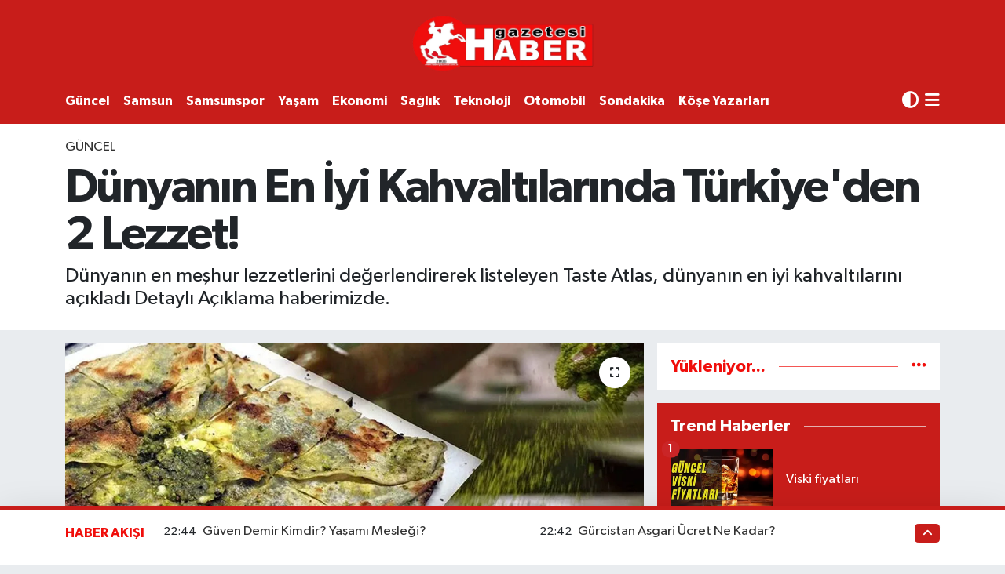

--- FILE ---
content_type: text/html; charset=UTF-8
request_url: https://www.habergazetesi.com.tr/dunyanin-en-iyi-kahvaltilarinda-turkiyeden-2-lezzet
body_size: 25081
content:
<!DOCTYPE html>
<html lang="tr" data-theme="flow">
<head>
<link rel="dns-prefetch" href="//www.habergazetesi.com.tr">
<link rel="dns-prefetch" href="//habergazetesicomtr.teimg.com">
<link rel="dns-prefetch" href="//static.tebilisim.com">
<link rel="dns-prefetch" href="//feeds.feedburner.com">
<link rel="dns-prefetch" href="//habergazetesi.com.tr">
<link rel="dns-prefetch" href="//cdn.ampproject.org">
<link rel="dns-prefetch" href="//www.clarity.ms">
<link rel="dns-prefetch" href="//cdn2.visitchange.com">
<link rel="dns-prefetch" href="//www.googletagmanager.com">
<link rel="dns-prefetch" href="//www.facebook.com">
<link rel="dns-prefetch" href="//www.twitter.com">
<link rel="dns-prefetch" href="//www.instagram.com">
<link rel="dns-prefetch" href="//www.linkedin.com">
<link rel="dns-prefetch" href="//www.youtube.com">
<link rel="dns-prefetch" href="//api.whatsapp.com">
<link rel="dns-prefetch" href="//x.com">
<link rel="dns-prefetch" href="//pinterest.com">
<link rel="dns-prefetch" href="//t.me">
<link rel="dns-prefetch" href="//twitter.com">
<link rel="dns-prefetch" href="//www.pinterest.com">
<link rel="dns-prefetch" href="//apps.apple.com">
<link rel="dns-prefetch" href="//play.google.com">
<link rel="dns-prefetch" href="//tebilisim.com">
<link rel="dns-prefetch" href="//facebook.com">

    <meta charset="utf-8">
<title>Dünyanın En İyi Kahvaltılarında Türkiye&#039;den 2 Lezzet!</title>
<meta name="description" content="Dünyanın en meşhur lezzetlerini değerlendirerek listeleyen Taste Atlas, dünyanın en iyi kahvaltılarını açıkladı Detaylı Açıklama haberimizde.">
<meta name="keywords" content="Dünyanın en meşhur lezzetleri, TÜRKİYE">
<link rel="canonical" href="https://www.habergazetesi.com.tr/dunyanin-en-iyi-kahvaltilarinda-turkiyeden-2-lezzet">
<meta name="viewport" content="width=device-width,initial-scale=1">
<meta name="X-UA-Compatible" content="IE=edge">
<meta name="robots" content="max-image-preview:large">
<meta name="theme-color" content="#c81d1a">
<meta name="apple-itunes-app" content="samsun-haber-gazetesi/id6470025908">
<meta name="google-play-app" content="apps/details?id=com.hizweb.habergazetesi.haber">
<meta name="title" content="Dünyanın En İyi Kahvaltılarında Türkiye&#039;den 2 Lezzet!">
<meta name="articleSection" content="news">
<meta name="datePublished" content="2024-05-14T11:22:00+03:00">
<meta name="dateModified" content="2024-05-14T11:22:00+03:00">
<meta name="articleAuthor" content="Osman Binyaminoğlu">
<meta name="author" content="Osman Binyaminoğlu">
<link rel="amphtml" href="https://www.habergazetesi.com.tr/dunyanin-en-iyi-kahvaltilarinda-turkiyeden-2-lezzet/amp">
<meta property="og:site_name" content="Haber Gazetesi">
<meta property="og:title" content="Dünyanın En İyi Kahvaltılarında Türkiye&#039;den 2 Lezzet!">
<meta property="og:description" content="Dünyanın en meşhur lezzetlerini değerlendirerek listeleyen Taste Atlas, dünyanın en iyi kahvaltılarını açıkladı Detaylı Açıklama haberimizde.">
<meta property="og:url" content="https://www.habergazetesi.com.tr/dunyanin-en-iyi-kahvaltilarinda-turkiyeden-2-lezzet">
<meta property="og:image" content="https://habergazetesicomtr.teimg.com/habergazetesi-com-tr/uploads/2024/05/ekran-alintisi-1069.PNG">
<meta property="og:type" content="article">
<meta name="twitter:card" content="summary_large_image">
<meta name="twitter:site" content="@haber_gazetesi">
<meta name="twitter:title" content="Dünyanın En İyi Kahvaltılarında Türkiye&#039;den 2 Lezzet!">
<meta name="twitter:description" content="Dünyanın en meşhur lezzetlerini değerlendirerek listeleyen Taste Atlas, dünyanın en iyi kahvaltılarını açıkladı Detaylı Açıklama haberimizde.">
<meta name="twitter:image" content="https://habergazetesicomtr.teimg.com/habergazetesi-com-tr/uploads/2024/05/ekran-alintisi-1069.PNG">
<meta name="twitter:url" content="https://www.habergazetesi.com.tr/dunyanin-en-iyi-kahvaltilarinda-turkiyeden-2-lezzet">
<link rel="shortcut icon" type="image/x-icon" href="https://habergazetesicomtr.teimg.com/habergazetesi-com-tr/uploads/2023/09/hg-ico.png">
<link rel="manifest" href="https://www.habergazetesi.com.tr/manifest.json?v=6.6.2" />
<link rel="preload" href="https://static.tebilisim.com/flow/assets/css/font-awesome/fa-solid-900.woff2" as="font" type="font/woff2" crossorigin />
<link rel="preload" href="https://static.tebilisim.com/flow/assets/css/font-awesome/fa-brands-400.woff2" as="font" type="font/woff2" crossorigin />
<link rel="preload" href="https://static.tebilisim.com/flow/assets/css/weather-icons/font/weathericons-regular-webfont.woff2" as="font" type="font/woff2" crossorigin />
<link rel="preload" href="https://static.tebilisim.com/flow/vendor/te/fonts/gibson/Gibson-Bold.woff2" as="font" type="font/woff2" crossorigin />
<link rel="preload" href="https://static.tebilisim.com/flow/vendor/te/fonts/gibson/Gibson-BoldItalic.woff2" as="font" type="font/woff2" crossorigin />
<link rel="preload" href="https://static.tebilisim.com/flow/vendor/te/fonts/gibson/Gibson-Italic.woff2" as="font" type="font/woff2" crossorigin />
<link rel="preload" href="https://static.tebilisim.com/flow/vendor/te/fonts/gibson/Gibson-Light.woff2" as="font" type="font/woff2" crossorigin />
<link rel="preload" href="https://static.tebilisim.com/flow/vendor/te/fonts/gibson/Gibson-LightItalic.woff2" as="font" type="font/woff2" crossorigin />
<link rel="preload" href="https://static.tebilisim.com/flow/vendor/te/fonts/gibson/Gibson-SemiBold.woff2" as="font" type="font/woff2" crossorigin />
<link rel="preload" href="https://static.tebilisim.com/flow/vendor/te/fonts/gibson/Gibson-SemiBoldItalic.woff2" as="font" type="font/woff2" crossorigin />
<link rel="preload" href="https://static.tebilisim.com/flow/vendor/te/fonts/gibson/Gibson.woff2" as="font" type="font/woff2" crossorigin />


<link rel="preload" as="style" href="https://static.tebilisim.com/flow/vendor/te/fonts/gibson.css?v=6.6.2">
<link rel="stylesheet" href="https://static.tebilisim.com/flow/vendor/te/fonts/gibson.css?v=6.6.2">

<style>:root {
        --te-link-color: #333;
        --te-link-hover-color: #000;
        --te-font: "Gibson";
        --te-secondary-font: "Gibson";
        --te-h1-font-size: 60px;
        --te-color: #c81d1a;
        --te-hover-color: #f00e0b;
        --mm-ocd-width: 85%!important; /*  Mobil Menü Genişliği */
        --swiper-theme-color: var(--te-color)!important;
        --header-13-color: #ffc107;
    }</style><link rel="preload" as="style" href="https://static.tebilisim.com/flow/assets/vendor/bootstrap/css/bootstrap.min.css?v=6.6.2">
<link rel="stylesheet" href="https://static.tebilisim.com/flow/assets/vendor/bootstrap/css/bootstrap.min.css?v=6.6.2">
<link rel="preload" as="style" href="https://static.tebilisim.com/flow/assets/css/app6.6.2.min.css">
<link rel="stylesheet" href="https://static.tebilisim.com/flow/assets/css/app6.6.2.min.css">



<script type="application/ld+json">{"@context":"https:\/\/schema.org","@type":"WebSite","url":"https:\/\/www.habergazetesi.com.tr","potentialAction":{"@type":"SearchAction","target":"https:\/\/www.habergazetesi.com.tr\/arama?q={query}","query-input":"required name=query"}}</script>

<script type="application/ld+json">{"@context":"https:\/\/schema.org","@type":"NewsMediaOrganization","url":"https:\/\/www.habergazetesi.com.tr","name":"Haber Gazetesi, Samsun Haber","logo":"https:\/\/habergazetesicomtr.teimg.com\/habergazetesi-com-tr\/uploads\/2023\/09\/haber-gazetesi-1.PNG","sameAs":["https:\/\/www.facebook.com\/habergazetesi\/","https:\/\/www.twitter.com\/haber_gazetesi","https:\/\/www.linkedin.com\/in\/haber-tv-063867291\/","https:\/\/www.youtube.com\/@HaberGazetesiTV","https:\/\/www.instagram.com\/samsunhabergazetesi\/"]}</script>

<script type="application/ld+json">{"@context":"https:\/\/schema.org","@graph":[{"@type":"SiteNavigationElement","name":"Ana Sayfa","url":"https:\/\/www.habergazetesi.com.tr","@id":"https:\/\/www.habergazetesi.com.tr"},{"@type":"SiteNavigationElement","name":"G\u00dcNDEM","url":"https:\/\/www.habergazetesi.com.tr\/gundem","@id":"https:\/\/www.habergazetesi.com.tr\/gundem"},{"@type":"SiteNavigationElement","name":"S\u0130YASET","url":"https:\/\/www.habergazetesi.com.tr\/siyaset","@id":"https:\/\/www.habergazetesi.com.tr\/siyaset"},{"@type":"SiteNavigationElement","name":"EKONOM\u0130","url":"https:\/\/www.habergazetesi.com.tr\/ekonomi","@id":"https:\/\/www.habergazetesi.com.tr\/ekonomi"},{"@type":"SiteNavigationElement","name":"G\u00dcNCEL","url":"https:\/\/www.habergazetesi.com.tr\/guncel","@id":"https:\/\/www.habergazetesi.com.tr\/guncel"},{"@type":"SiteNavigationElement","name":"SPOR","url":"https:\/\/www.habergazetesi.com.tr\/spor","@id":"https:\/\/www.habergazetesi.com.tr\/spor"},{"@type":"SiteNavigationElement","name":"S\u00fcper Lig","url":"https:\/\/www.habergazetesi.com.tr\/super-lig","@id":"https:\/\/www.habergazetesi.com.tr\/super-lig"},{"@type":"SiteNavigationElement","name":"TFF 1.Lig","url":"https:\/\/www.habergazetesi.com.tr\/spor-toto-1lig","@id":"https:\/\/www.habergazetesi.com.tr\/spor-toto-1lig"},{"@type":"SiteNavigationElement","name":"SAMSUNSPOR","url":"https:\/\/www.habergazetesi.com.tr\/samsunspor","@id":"https:\/\/www.habergazetesi.com.tr\/samsunspor"},{"@type":"SiteNavigationElement","name":"Basketbol","url":"https:\/\/www.habergazetesi.com.tr\/basketbol","@id":"https:\/\/www.habergazetesi.com.tr\/basketbol"},{"@type":"SiteNavigationElement","name":"HABER SPOR","url":"https:\/\/www.habergazetesi.com.tr\/haber-spor","@id":"https:\/\/www.habergazetesi.com.tr\/haber-spor"},{"@type":"SiteNavigationElement","name":"SA\u011eLIK","url":"https:\/\/www.habergazetesi.com.tr\/saglik","@id":"https:\/\/www.habergazetesi.com.tr\/saglik"},{"@type":"SiteNavigationElement","name":"BELED\u0130YELER","url":"https:\/\/www.habergazetesi.com.tr\/belediyeler","@id":"https:\/\/www.habergazetesi.com.tr\/belediyeler"},{"@type":"SiteNavigationElement","name":"PROGRAMLAR","url":"https:\/\/www.habergazetesi.com.tr\/programlar","@id":"https:\/\/www.habergazetesi.com.tr\/programlar"},{"@type":"SiteNavigationElement","name":"Mersin","url":"https:\/\/www.habergazetesi.com.tr\/mersin","@id":"https:\/\/www.habergazetesi.com.tr\/mersin"},{"@type":"SiteNavigationElement","name":"Erzurum","url":"https:\/\/www.habergazetesi.com.tr\/erzurum","@id":"https:\/\/www.habergazetesi.com.tr\/erzurum"},{"@type":"SiteNavigationElement","name":"R\u00f6portaj","url":"https:\/\/www.habergazetesi.com.tr\/roportaj","@id":"https:\/\/www.habergazetesi.com.tr\/roportaj"},{"@type":"SiteNavigationElement","name":"Mu\u011fla","url":"https:\/\/www.habergazetesi.com.tr\/muglanin-haber-merkezi","@id":"https:\/\/www.habergazetesi.com.tr\/muglanin-haber-merkezi"},{"@type":"SiteNavigationElement","name":"K\u00fclt\u00fcr sanat","url":"https:\/\/www.habergazetesi.com.tr\/kultur-sanat-etkinlikleri","@id":"https:\/\/www.habergazetesi.com.tr\/kultur-sanat-etkinlikleri"},{"@type":"SiteNavigationElement","name":"Ayd\u0131n","url":"https:\/\/www.habergazetesi.com.tr\/aydin","@id":"https:\/\/www.habergazetesi.com.tr\/aydin"},{"@type":"SiteNavigationElement","name":"Diyarbak\u0131r","url":"https:\/\/www.habergazetesi.com.tr\/diyarbakir","@id":"https:\/\/www.habergazetesi.com.tr\/diyarbakir"},{"@type":"SiteNavigationElement","name":"Asayi\u015f","url":"https:\/\/www.habergazetesi.com.tr\/asayis","@id":"https:\/\/www.habergazetesi.com.tr\/asayis"},{"@type":"SiteNavigationElement","name":"Van","url":"https:\/\/www.habergazetesi.com.tr\/van","@id":"https:\/\/www.habergazetesi.com.tr\/van"},{"@type":"SiteNavigationElement","name":"Bilecik","url":"https:\/\/www.habergazetesi.com.tr\/bilecik","@id":"https:\/\/www.habergazetesi.com.tr\/bilecik"},{"@type":"SiteNavigationElement","name":"Yalova","url":"https:\/\/www.habergazetesi.com.tr\/yalova","@id":"https:\/\/www.habergazetesi.com.tr\/yalova"},{"@type":"SiteNavigationElement","name":"Genel","url":"https:\/\/www.habergazetesi.com.tr\/genel","@id":"https:\/\/www.habergazetesi.com.tr\/genel"},{"@type":"SiteNavigationElement","name":"\u015eanl\u0131urfa","url":"https:\/\/www.habergazetesi.com.tr\/sanliurfa","@id":"https:\/\/www.habergazetesi.com.tr\/sanliurfa"},{"@type":"SiteNavigationElement","name":"\u00c7evre","url":"https:\/\/www.habergazetesi.com.tr\/cevre","@id":"https:\/\/www.habergazetesi.com.tr\/cevre"},{"@type":"SiteNavigationElement","name":"Eski\u015fehir","url":"https:\/\/www.habergazetesi.com.tr\/eskisehir","@id":"https:\/\/www.habergazetesi.com.tr\/eskisehir"},{"@type":"SiteNavigationElement","name":"Osmaniye","url":"https:\/\/www.habergazetesi.com.tr\/osmaniye","@id":"https:\/\/www.habergazetesi.com.tr\/osmaniye"},{"@type":"SiteNavigationElement","name":"Denizli","url":"https:\/\/www.habergazetesi.com.tr\/denizli","@id":"https:\/\/www.habergazetesi.com.tr\/denizli"},{"@type":"SiteNavigationElement","name":"Hakkari","url":"https:\/\/www.habergazetesi.com.tr\/hakkari","@id":"https:\/\/www.habergazetesi.com.tr\/hakkari"},{"@type":"SiteNavigationElement","name":"Bitlis","url":"https:\/\/www.habergazetesi.com.tr\/bitlis","@id":"https:\/\/www.habergazetesi.com.tr\/bitlis"},{"@type":"SiteNavigationElement","name":"Nev\u015fehir","url":"https:\/\/www.habergazetesi.com.tr\/nevsehir-haberleri-son-dakika","@id":"https:\/\/www.habergazetesi.com.tr\/nevsehir-haberleri-son-dakika"},{"@type":"SiteNavigationElement","name":"Bursa","url":"https:\/\/www.habergazetesi.com.tr\/bursa","@id":"https:\/\/www.habergazetesi.com.tr\/bursa"},{"@type":"SiteNavigationElement","name":"Kastamonu","url":"https:\/\/www.habergazetesi.com.tr\/kastamonu-gazetesi-son-dakika-haberleri","@id":"https:\/\/www.habergazetesi.com.tr\/kastamonu-gazetesi-son-dakika-haberleri"},{"@type":"SiteNavigationElement","name":"Antalya","url":"https:\/\/www.habergazetesi.com.tr\/antalya","@id":"https:\/\/www.habergazetesi.com.tr\/antalya"},{"@type":"SiteNavigationElement","name":"Bal\u0131kesir","url":"https:\/\/www.habergazetesi.com.tr\/balikesir","@id":"https:\/\/www.habergazetesi.com.tr\/balikesir"},{"@type":"SiteNavigationElement","name":"Tokat","url":"https:\/\/www.habergazetesi.com.tr\/tokat","@id":"https:\/\/www.habergazetesi.com.tr\/tokat"},{"@type":"SiteNavigationElement","name":"Edirne","url":"https:\/\/www.habergazetesi.com.tr\/edirne","@id":"https:\/\/www.habergazetesi.com.tr\/edirne"},{"@type":"SiteNavigationElement","name":"Elaz\u0131\u011f","url":"https:\/\/www.habergazetesi.com.tr\/elazig","@id":"https:\/\/www.habergazetesi.com.tr\/elazig"},{"@type":"SiteNavigationElement","name":"Malatya","url":"https:\/\/www.habergazetesi.com.tr\/malatya","@id":"https:\/\/www.habergazetesi.com.tr\/malatya"},{"@type":"SiteNavigationElement","name":"Ordu","url":"https:\/\/www.habergazetesi.com.tr\/ordu","@id":"https:\/\/www.habergazetesi.com.tr\/ordu"},{"@type":"SiteNavigationElement","name":"Politika","url":"https:\/\/www.habergazetesi.com.tr\/politika","@id":"https:\/\/www.habergazetesi.com.tr\/politika"},{"@type":"SiteNavigationElement","name":"Zonguldak","url":"https:\/\/www.habergazetesi.com.tr\/zonguldak","@id":"https:\/\/www.habergazetesi.com.tr\/zonguldak"},{"@type":"SiteNavigationElement","name":"D\u00fczce","url":"https:\/\/www.habergazetesi.com.tr\/duzce","@id":"https:\/\/www.habergazetesi.com.tr\/duzce"},{"@type":"SiteNavigationElement","name":"\u015e\u0131rnak","url":"https:\/\/www.habergazetesi.com.tr\/sirnak","@id":"https:\/\/www.habergazetesi.com.tr\/sirnak"},{"@type":"SiteNavigationElement","name":"Bolu","url":"https:\/\/www.habergazetesi.com.tr\/bolu","@id":"https:\/\/www.habergazetesi.com.tr\/bolu"},{"@type":"SiteNavigationElement","name":"Teknoloji","url":"https:\/\/www.habergazetesi.com.tr\/teknoloji","@id":"https:\/\/www.habergazetesi.com.tr\/teknoloji"},{"@type":"SiteNavigationElement","name":"D\u00fcnya","url":"https:\/\/www.habergazetesi.com.tr\/dunya","@id":"https:\/\/www.habergazetesi.com.tr\/dunya"},{"@type":"SiteNavigationElement","name":"Bilim ve teknoloji","url":"https:\/\/www.habergazetesi.com.tr\/bilim-ve-teknoloji","@id":"https:\/\/www.habergazetesi.com.tr\/bilim-ve-teknoloji"},{"@type":"SiteNavigationElement","name":"Gaziantep","url":"https:\/\/www.habergazetesi.com.tr\/gaziantep","@id":"https:\/\/www.habergazetesi.com.tr\/gaziantep"},{"@type":"SiteNavigationElement","name":"Izmir","url":"https:\/\/www.habergazetesi.com.tr\/izmir-son-dakika-haberleri","@id":"https:\/\/www.habergazetesi.com.tr\/izmir-son-dakika-haberleri"},{"@type":"SiteNavigationElement","name":"Sivas","url":"https:\/\/www.habergazetesi.com.tr\/sivas","@id":"https:\/\/www.habergazetesi.com.tr\/sivas"},{"@type":"SiteNavigationElement","name":"U\u015fak","url":"https:\/\/www.habergazetesi.com.tr\/usak","@id":"https:\/\/www.habergazetesi.com.tr\/usak"},{"@type":"SiteNavigationElement","name":"Manisa","url":"https:\/\/www.habergazetesi.com.tr\/manisa","@id":"https:\/\/www.habergazetesi.com.tr\/manisa"},{"@type":"SiteNavigationElement","name":"Amasya Haber","url":"https:\/\/www.habergazetesi.com.tr\/amasya-haber","@id":"https:\/\/www.habergazetesi.com.tr\/amasya-haber"},{"@type":"SiteNavigationElement","name":"Giresun","url":"https:\/\/www.habergazetesi.com.tr\/giresun","@id":"https:\/\/www.habergazetesi.com.tr\/giresun"},{"@type":"SiteNavigationElement","name":"Siirt","url":"https:\/\/www.habergazetesi.com.tr\/siirt","@id":"https:\/\/www.habergazetesi.com.tr\/siirt"},{"@type":"SiteNavigationElement","name":"K\u0131rklareli","url":"https:\/\/www.habergazetesi.com.tr\/kirklareli","@id":"https:\/\/www.habergazetesi.com.tr\/kirklareli"},{"@type":"SiteNavigationElement","name":"K\u00fctahya","url":"https:\/\/www.habergazetesi.com.tr\/kutahya","@id":"https:\/\/www.habergazetesi.com.tr\/kutahya"},{"@type":"SiteNavigationElement","name":"Sakarya","url":"https:\/\/www.habergazetesi.com.tr\/sakarya","@id":"https:\/\/www.habergazetesi.com.tr\/sakarya"},{"@type":"SiteNavigationElement","name":"Erzincan","url":"https:\/\/www.habergazetesi.com.tr\/erzincan","@id":"https:\/\/www.habergazetesi.com.tr\/erzincan"},{"@type":"SiteNavigationElement","name":"\u00c7orum","url":"https:\/\/www.habergazetesi.com.tr\/corum","@id":"https:\/\/www.habergazetesi.com.tr\/corum"},{"@type":"SiteNavigationElement","name":"\u00c7ank\u0131r\u0131","url":"https:\/\/www.habergazetesi.com.tr\/cankiri","@id":"https:\/\/www.habergazetesi.com.tr\/cankiri"},{"@type":"SiteNavigationElement","name":"Bayburt","url":"https:\/\/www.habergazetesi.com.tr\/bayburt","@id":"https:\/\/www.habergazetesi.com.tr\/bayburt"},{"@type":"SiteNavigationElement","name":"Hatay","url":"https:\/\/www.habergazetesi.com.tr\/hatay","@id":"https:\/\/www.habergazetesi.com.tr\/hatay"},{"@type":"SiteNavigationElement","name":"Mardin","url":"https:\/\/www.habergazetesi.com.tr\/mardin","@id":"https:\/\/www.habergazetesi.com.tr\/mardin"},{"@type":"SiteNavigationElement","name":"Tekirda\u011f","url":"https:\/\/www.habergazetesi.com.tr\/tekirdag","@id":"https:\/\/www.habergazetesi.com.tr\/tekirdag"},{"@type":"SiteNavigationElement","name":"Kars","url":"https:\/\/www.habergazetesi.com.tr\/karsin-haber-merkezi","@id":"https:\/\/www.habergazetesi.com.tr\/karsin-haber-merkezi"},{"@type":"SiteNavigationElement","name":"Kahramanmara\u015f","url":"https:\/\/www.habergazetesi.com.tr\/kahramanmaras","@id":"https:\/\/www.habergazetesi.com.tr\/kahramanmaras"},{"@type":"SiteNavigationElement","name":"Ardahan","url":"https:\/\/www.habergazetesi.com.tr\/ardahan","@id":"https:\/\/www.habergazetesi.com.tr\/ardahan"},{"@type":"SiteNavigationElement","name":"Batman","url":"https:\/\/www.habergazetesi.com.tr\/batman","@id":"https:\/\/www.habergazetesi.com.tr\/batman"},{"@type":"SiteNavigationElement","name":"Trabzon","url":"https:\/\/www.habergazetesi.com.tr\/trabzon","@id":"https:\/\/www.habergazetesi.com.tr\/trabzon"},{"@type":"SiteNavigationElement","name":"Sinop","url":"https:\/\/www.habergazetesi.com.tr\/sinop","@id":"https:\/\/www.habergazetesi.com.tr\/sinop"},{"@type":"SiteNavigationElement","name":"\u00c7anakkale","url":"https:\/\/www.habergazetesi.com.tr\/canakkale","@id":"https:\/\/www.habergazetesi.com.tr\/canakkale"},{"@type":"SiteNavigationElement","name":"E\u011fitim","url":"https:\/\/www.habergazetesi.com.tr\/egitim","@id":"https:\/\/www.habergazetesi.com.tr\/egitim"},{"@type":"SiteNavigationElement","name":"Karaman","url":"https:\/\/www.habergazetesi.com.tr\/karamandan-haberler","@id":"https:\/\/www.habergazetesi.com.tr\/karamandan-haberler"},{"@type":"SiteNavigationElement","name":"Haberde insan","url":"https:\/\/www.habergazetesi.com.tr\/haberde-insan","@id":"https:\/\/www.habergazetesi.com.tr\/haberde-insan"},{"@type":"SiteNavigationElement","name":"T\u00dcRK\u0130YE","url":"https:\/\/www.habergazetesi.com.tr\/turkiye","@id":"https:\/\/www.habergazetesi.com.tr\/turkiye"},{"@type":"SiteNavigationElement","name":"Tunceli","url":"https:\/\/www.habergazetesi.com.tr\/tunceli","@id":"https:\/\/www.habergazetesi.com.tr\/tunceli"},{"@type":"SiteNavigationElement","name":"Bart\u0131n","url":"https:\/\/www.habergazetesi.com.tr\/bartin","@id":"https:\/\/www.habergazetesi.com.tr\/bartin"},{"@type":"SiteNavigationElement","name":"Bing\u00f6l","url":"https:\/\/www.habergazetesi.com.tr\/bingol","@id":"https:\/\/www.habergazetesi.com.tr\/bingol"},{"@type":"SiteNavigationElement","name":"Mu\u015f","url":"https:\/\/www.habergazetesi.com.tr\/mus-haberleri","@id":"https:\/\/www.habergazetesi.com.tr\/mus-haberleri"},{"@type":"SiteNavigationElement","name":"SAMSUN","url":"https:\/\/www.habergazetesi.com.tr\/samsun","@id":"https:\/\/www.habergazetesi.com.tr\/samsun"},{"@type":"SiteNavigationElement","name":"Yozgat","url":"https:\/\/www.habergazetesi.com.tr\/yozgat","@id":"https:\/\/www.habergazetesi.com.tr\/yozgat"},{"@type":"SiteNavigationElement","name":"K\u0131r\u015fehir","url":"https:\/\/www.habergazetesi.com.tr\/kirsehir","@id":"https:\/\/www.habergazetesi.com.tr\/kirsehir"},{"@type":"SiteNavigationElement","name":"Ya\u015fam","url":"https:\/\/www.habergazetesi.com.tr\/yasam","@id":"https:\/\/www.habergazetesi.com.tr\/yasam"},{"@type":"SiteNavigationElement","name":"Karab\u00fck","url":"https:\/\/www.habergazetesi.com.tr\/karabuk-haber-son-dakika","@id":"https:\/\/www.habergazetesi.com.tr\/karabuk-haber-son-dakika"},{"@type":"SiteNavigationElement","name":"G\u00fcm\u00fc\u015fhane","url":"https:\/\/www.habergazetesi.com.tr\/gumushane","@id":"https:\/\/www.habergazetesi.com.tr\/gumushane"},{"@type":"SiteNavigationElement","name":"K\u0131r\u0131kkale","url":"https:\/\/www.habergazetesi.com.tr\/kirikkaleden-haberler","@id":"https:\/\/www.habergazetesi.com.tr\/kirikkaleden-haberler"},{"@type":"SiteNavigationElement","name":"Kilis","url":"https:\/\/www.habergazetesi.com.tr\/kilisten-haberler","@id":"https:\/\/www.habergazetesi.com.tr\/kilisten-haberler"},{"@type":"SiteNavigationElement","name":"Burdur","url":"https:\/\/www.habergazetesi.com.tr\/burdur","@id":"https:\/\/www.habergazetesi.com.tr\/burdur"},{"@type":"SiteNavigationElement","name":"Rize","url":"https:\/\/www.habergazetesi.com.tr\/rize","@id":"https:\/\/www.habergazetesi.com.tr\/rize"},{"@type":"SiteNavigationElement","name":"English","url":"https:\/\/www.habergazetesi.com.tr\/en","@id":"https:\/\/www.habergazetesi.com.tr\/en"},{"@type":"SiteNavigationElement","name":"OTOMOB\u0130L","url":"https:\/\/www.habergazetesi.com.tr\/otomobil","@id":"https:\/\/www.habergazetesi.com.tr\/otomobil"},{"@type":"SiteNavigationElement","name":"Artvin","url":"https:\/\/www.habergazetesi.com.tr\/artvin","@id":"https:\/\/www.habergazetesi.com.tr\/artvin"},{"@type":"SiteNavigationElement","name":"Isparta","url":"https:\/\/www.habergazetesi.com.tr\/isparta-son-dakika-haberleri","@id":"https:\/\/www.habergazetesi.com.tr\/isparta-son-dakika-haberleri"},{"@type":"SiteNavigationElement","name":"Izmir","url":"https:\/\/www.habergazetesi.com.tr\/izmir","@id":"https:\/\/www.habergazetesi.com.tr\/izmir"},{"@type":"SiteNavigationElement","name":"Nev\u015fehir","url":"https:\/\/www.habergazetesi.com.tr\/nevsehir","@id":"https:\/\/www.habergazetesi.com.tr\/nevsehir"},{"@type":"SiteNavigationElement","name":"Mu\u011fla","url":"https:\/\/www.habergazetesi.com.tr\/mugla","@id":"https:\/\/www.habergazetesi.com.tr\/mugla"},{"@type":"SiteNavigationElement","name":"Kayseri","url":"https:\/\/www.habergazetesi.com.tr\/kayseri","@id":"https:\/\/www.habergazetesi.com.tr\/kayseri"},{"@type":"SiteNavigationElement","name":"Ni\u011fde","url":"https:\/\/www.habergazetesi.com.tr\/nigde","@id":"https:\/\/www.habergazetesi.com.tr\/nigde"},{"@type":"SiteNavigationElement","name":"Karaman","url":"https:\/\/www.habergazetesi.com.tr\/karaman","@id":"https:\/\/www.habergazetesi.com.tr\/karaman"},{"@type":"SiteNavigationElement","name":"I\u011fd\u0131r","url":"https:\/\/www.habergazetesi.com.tr\/igdir","@id":"https:\/\/www.habergazetesi.com.tr\/igdir"},{"@type":"SiteNavigationElement","name":"K\u00fclt\u00fcr-sanat","url":"https:\/\/www.habergazetesi.com.tr\/kultur-sanat","@id":"https:\/\/www.habergazetesi.com.tr\/kultur-sanat"},{"@type":"SiteNavigationElement","name":"Mu\u015f","url":"https:\/\/www.habergazetesi.com.tr\/mus","@id":"https:\/\/www.habergazetesi.com.tr\/mus"},{"@type":"SiteNavigationElement","name":"Istanbul","url":"https:\/\/www.habergazetesi.com.tr\/istanbul","@id":"https:\/\/www.habergazetesi.com.tr\/istanbul"},{"@type":"SiteNavigationElement","name":"Kastamonu","url":"https:\/\/www.habergazetesi.com.tr\/kastamonu","@id":"https:\/\/www.habergazetesi.com.tr\/kastamonu"},{"@type":"SiteNavigationElement","name":"Kocaeli","url":"https:\/\/www.habergazetesi.com.tr\/kocaeli","@id":"https:\/\/www.habergazetesi.com.tr\/kocaeli"},{"@type":"SiteNavigationElement","name":"K\u0131r\u0131kkale","url":"https:\/\/www.habergazetesi.com.tr\/kirikkale","@id":"https:\/\/www.habergazetesi.com.tr\/kirikkale"},{"@type":"SiteNavigationElement","name":"Kars","url":"https:\/\/www.habergazetesi.com.tr\/kars","@id":"https:\/\/www.habergazetesi.com.tr\/kars"},{"@type":"SiteNavigationElement","name":"Karab\u00fck","url":"https:\/\/www.habergazetesi.com.tr\/karabuk","@id":"https:\/\/www.habergazetesi.com.tr\/karabuk"},{"@type":"SiteNavigationElement","name":"Kilis","url":"https:\/\/www.habergazetesi.com.tr\/kilis","@id":"https:\/\/www.habergazetesi.com.tr\/kilis"},{"@type":"SiteNavigationElement","name":"New york","url":"https:\/\/www.habergazetesi.com.tr\/new-york","@id":"https:\/\/www.habergazetesi.com.tr\/new-york"},{"@type":"SiteNavigationElement","name":"Isparta","url":"https:\/\/www.habergazetesi.com.tr\/isparta","@id":"https:\/\/www.habergazetesi.com.tr\/isparta"},{"@type":"SiteNavigationElement","name":"Konya","url":"https:\/\/www.habergazetesi.com.tr\/konya","@id":"https:\/\/www.habergazetesi.com.tr\/konya"},{"@type":"SiteNavigationElement","name":"Yerel","url":"https:\/\/www.habergazetesi.com.tr\/yerel","@id":"https:\/\/www.habergazetesi.com.tr\/yerel"},{"@type":"SiteNavigationElement","name":"MAGAZ\u0130N","url":"https:\/\/www.habergazetesi.com.tr\/magazin-1","@id":"https:\/\/www.habergazetesi.com.tr\/magazin-1"},{"@type":"SiteNavigationElement","name":"Ankara Haber","url":"https:\/\/www.habergazetesi.com.tr\/ankara","@id":"https:\/\/www.habergazetesi.com.tr\/ankara"},{"@type":"SiteNavigationElement","name":"Ankara Haber","url":"https:\/\/www.habergazetesi.com.tr\/ankara-haber","@id":"https:\/\/www.habergazetesi.com.tr\/ankara-haber"},{"@type":"SiteNavigationElement","name":"\u0130leti\u015fim - Bize Ula\u015f\u0131n","url":"https:\/\/www.habergazetesi.com.tr\/iletisim","@id":"https:\/\/www.habergazetesi.com.tr\/iletisim"},{"@type":"SiteNavigationElement","name":"Gizlilik Politikas\u0131 \/ Privacy Policy","url":"https:\/\/www.habergazetesi.com.tr\/gizlilik-politikasi-privacy-policy","@id":"https:\/\/www.habergazetesi.com.tr\/gizlilik-politikasi-privacy-policy"},{"@type":"SiteNavigationElement","name":"Gizlilik S\u00f6zle\u015fmesi","url":"https:\/\/www.habergazetesi.com.tr\/gizlilik-sozlesmesi","@id":"https:\/\/www.habergazetesi.com.tr\/gizlilik-sozlesmesi"},{"@type":"SiteNavigationElement","name":"KVKK Ayd\u0131nlatma Metni","url":"https:\/\/www.habergazetesi.com.tr\/kvkk-aydinlatma-metni","@id":"https:\/\/www.habergazetesi.com.tr\/kvkk-aydinlatma-metni"},{"@type":"SiteNavigationElement","name":"Kullan\u0131m Ko\u015fullar\u0131","url":"https:\/\/www.habergazetesi.com.tr\/kullanim-kosullari","@id":"https:\/\/www.habergazetesi.com.tr\/kullanim-kosullari"},{"@type":"SiteNavigationElement","name":"Yazarlar","url":"https:\/\/www.habergazetesi.com.tr\/yazarlar","@id":"https:\/\/www.habergazetesi.com.tr\/yazarlar"},{"@type":"SiteNavigationElement","name":"Foto Galeri","url":"https:\/\/www.habergazetesi.com.tr\/foto-galeri","@id":"https:\/\/www.habergazetesi.com.tr\/foto-galeri"},{"@type":"SiteNavigationElement","name":"Video Galeri","url":"https:\/\/www.habergazetesi.com.tr\/video","@id":"https:\/\/www.habergazetesi.com.tr\/video"},{"@type":"SiteNavigationElement","name":"Biyografiler","url":"https:\/\/www.habergazetesi.com.tr\/biyografi","@id":"https:\/\/www.habergazetesi.com.tr\/biyografi"},{"@type":"SiteNavigationElement","name":"Firma Rehberi","url":"https:\/\/www.habergazetesi.com.tr\/rehber","@id":"https:\/\/www.habergazetesi.com.tr\/rehber"},{"@type":"SiteNavigationElement","name":"Seri \u0130lanlar","url":"https:\/\/www.habergazetesi.com.tr\/ilan","@id":"https:\/\/www.habergazetesi.com.tr\/ilan"},{"@type":"SiteNavigationElement","name":"Vefatlar","url":"https:\/\/www.habergazetesi.com.tr\/vefat","@id":"https:\/\/www.habergazetesi.com.tr\/vefat"},{"@type":"SiteNavigationElement","name":"R\u00f6portajlar","url":"https:\/\/www.habergazetesi.com.tr\/roportaj","@id":"https:\/\/www.habergazetesi.com.tr\/roportaj"},{"@type":"SiteNavigationElement","name":"Anketler","url":"https:\/\/www.habergazetesi.com.tr\/anketler","@id":"https:\/\/www.habergazetesi.com.tr\/anketler"},{"@type":"SiteNavigationElement","name":"Bafra Bug\u00fcn, Yar\u0131n ve 1 Haftal\u0131k Hava Durumu Tahmini","url":"https:\/\/www.habergazetesi.com.tr\/bafra-hava-durumu","@id":"https:\/\/www.habergazetesi.com.tr\/bafra-hava-durumu"},{"@type":"SiteNavigationElement","name":"Bafra Namaz Vakitleri","url":"https:\/\/www.habergazetesi.com.tr\/bafra-namaz-vakitleri","@id":"https:\/\/www.habergazetesi.com.tr\/bafra-namaz-vakitleri"},{"@type":"SiteNavigationElement","name":"Puan Durumu ve Fikst\u00fcr","url":"https:\/\/www.habergazetesi.com.tr\/futbol\/super-lig-puan-durumu-ve-fikstur","@id":"https:\/\/www.habergazetesi.com.tr\/futbol\/super-lig-puan-durumu-ve-fikstur"}]}</script>

<script type="application/ld+json">{"@context":"https:\/\/schema.org","@type":"BreadcrumbList","itemListElement":[{"@type":"ListItem","position":1,"item":{"@type":"Thing","@id":"https:\/\/www.habergazetesi.com.tr","name":"Haberler"}}]}</script>
<script type="application/ld+json">{"@context":"https:\/\/schema.org","@type":"NewsArticle","headline":"D\u00fcnyan\u0131n En \u0130yi Kahvalt\u0131lar\u0131nda T\u00fcrkiye'den 2 Lezzet!","articleSection":"G\u00dcNCEL","dateCreated":"2024-05-14T11:22:00+03:00","datePublished":"2024-05-14T11:22:00+03:00","dateModified":"2024-05-14T11:22:00+03:00","wordCount":120,"genre":"news","mainEntityOfPage":{"@type":"WebPage","@id":"https:\/\/www.habergazetesi.com.tr\/dunyanin-en-iyi-kahvaltilarinda-turkiyeden-2-lezzet"},"articleBody":"<h2><strong>Bu gurur verici listede 2 T\u00fcrk lezzeti de yer ald\u0131!<\/strong><\/h2>\r\n\r\n<h2><strong><img alt=\"D\u00fcnyan\u0131n En \u0130yi Kahvalt\u0131lar\u0131\" height=\"637\" src=\"https:\/\/habergazetesicomtr.teimg.com\/habergazetesi-com-tr\/uploads\/2024\/05\/dunyanin-en-iyi-kahvaltilari.PNG\" width=\"1133\" \/><\/strong><\/h2>\r\n\r\n<p>Lezzet Atlas\u0131 taraf\u0131ndan her sene belirli kategorilerde mutfaklar\u0131n en iyileri listeleniyor ve bu sene de d\u00fcnyan\u0131n en iyi kahvalt\u0131lar\u0131n\u0131 duyurdu.<\/p>\r\n\r\n<p>Taste Atlas'\u0131n en iyi kahvalt\u0131lar listesinde T\u00fcrkiye'den mercimek \u00e7orbas\u0131 11. s\u0131rada, katmer ise 10. s\u0131rada yer al\u0131yor.<\/p>\r\n\r\n<p><strong>Listelenen yer alan di\u011fer lezzetler ise \u015f\u00f6yle:<\/strong><\/p>\r\n\r\n<ul>\r\n <li>Bougatsa (Yunanistan)<\/li>\r\n <li>Roti canai (Malezya)<\/li>\r\n <li>Chilaquiles (Meksika)<\/li>\r\n <li>Nan-e barbari (\u0130ran)<\/li>\r\n <li>Zelnik (Makedonya)<\/li>\r\n <li>Komplet lepinja (S\u0131rbistan)<\/li>\r\n <li>Kruvasan (Fransa)<\/li>\r\n <li>Jianbing (\u00c7in)<\/li>\r\n <li>Pao de queijo (Brezilya)<\/li>\r\n<\/ul>\r\n\r\n<p>Bu liste,T\u00fcrk mutfa\u011f\u0131n\u0131n ne kadar zengin ve lezzetli oldu\u011funu bir kez daha g\u00f6steriyor.Kahvalt\u0131da mercimek \u00e7orbas\u0131 ve katmer gibi lezzetleri denemenizi \u015fiddetle tavsiye ederim!<\/p>","description":"D\u00fcnyan\u0131n en me\u015fhur lezzetlerini de\u011ferlendirerek listeleyen Taste Atlas, d\u00fcnyan\u0131n en iyi kahvalt\u0131lar\u0131n\u0131 a\u00e7\u0131klad\u0131 Detayl\u0131 A\u00e7\u0131klama haberimizde.","inLanguage":"tr-TR","keywords":["D\u00fcnyan\u0131n en me\u015fhur lezzetleri","T\u00dcRK\u0130YE"],"image":{"@type":"ImageObject","url":"https:\/\/habergazetesicomtr.teimg.com\/crop\/1280x720\/habergazetesi-com-tr\/uploads\/2024\/05\/ekran-alintisi-1069.PNG","width":"1280","height":"720","caption":"D\u00fcnyan\u0131n En \u0130yi Kahvalt\u0131lar\u0131nda T\u00fcrkiye'den 2 Lezzet!"},"publishingPrinciples":"https:\/\/www.habergazetesi.com.tr\/gizlilik-sozlesmesi","isFamilyFriendly":"http:\/\/schema.org\/True","isAccessibleForFree":"http:\/\/schema.org\/True","publisher":{"@type":"Organization","name":"Haber Gazetesi, Samsun Haber","image":"https:\/\/habergazetesicomtr.teimg.com\/habergazetesi-com-tr\/uploads\/2023\/09\/haber-gazetesi-1.PNG","logo":{"@type":"ImageObject","url":"https:\/\/habergazetesicomtr.teimg.com\/habergazetesi-com-tr\/uploads\/2023\/09\/haber-gazetesi-1.PNG","width":"640","height":"375"}},"author":{"@type":"Person","name":"Osman Binyamino\u011flu","honorificPrefix":"","jobTitle":"Muhabir","url":null}}</script>
<script data-cfasync="false" src="https://static.tebilisim.com/flow/assets/js/dark-mode.js?v=6.6.2"></script>





<meta name="google-site-verification" content="-o8Z07HFtkUaClhz50xswwM4sufUUPgS_qmtWP9-vkk" />

<link rel="alternate" type="application/rss+xml" href="https://feeds.feedburner.com/habergazetesi/CPhjiwHGvH4" />
<link rel="alternate" type="application/rss+xml" href="https://feeds.feedburner.com/habergazetesi/ynqb712fytv" />
<link rel="alternate" type="application/rss+xml" href="https://habergazetesi.com.tr/rss">

<meta name="google-adsense-account" content="ca-pub-1865787037265190">
<script async custom-element="amp-ad" src="https://cdn.ampproject.org/v0/amp-ad-0.1.js"></script>
<script type="text/javascript">
    (function(c,l,a,r,i,t,y){
        c[a]=c[a]||function(){(c[a].q=c[a].q||[]).push(arguments)};
        t=l.createElement(r);t.async=1;t.src="https://www.clarity.ms/tag/"+i;
        y=l.getElementsByTagName(r)[0];y.parentNode.insertBefore(t,y);
    })(window, document, "clarity", "script", "i9xuli180p");
</script>
  

<script src="https://cdn2.visitchange.com/partner/2685562a-96d8-45f5-afe6-c74d50208423" async></script>

<meta name='dmca-site-verification' content='bFI3cGcyamdVYzE4RkloSWlsdk1PanNXVm9NUlNnclJmMmQ2eG8rTnJaND01' />



<script async data-cfasync="false"
	src="https://www.googletagmanager.com/gtag/js?id=G-B3H8S8FVPN"></script>
<script data-cfasync="false">
	window.dataLayer = window.dataLayer || [];
	  function gtag(){dataLayer.push(arguments);}
	  gtag('js', new Date());
	  gtag('config', 'G-B3H8S8FVPN');
</script>




</head>




<body class="d-flex flex-column min-vh-100">

    <div data-pagespeed="true"><!-- Event snippet for Alışveriş sepetine ekleme conversion page
In your html page, add the snippet and call gtag_report_conversion when someone clicks on the chosen link or button. -->
<script>
function gtag_report_conversion(url) {
  var callback = function () {
    if (typeof(url) != 'undefined') {
      window.location = url;
    }
  };
  gtag('event', 'conversion', {
      'send_to': 'AW-978320227/xAktCO6ljscDEOP2v9ID',
      'event_callback': callback
  });
  return false;
}
</script></div>
    <div id="ad_153" data-channel="153" data-advert="temedya" data-rotation="120" class="d-none d-sm-flex flex-column align-items-center justify-content-start text-center mx-auto overflow-hidden fixed-bottom-advert" data-affix="0"></div><div id="ad_153_mobile" data-channel="153" data-advert="temedya" data-rotation="120" class="d-flex d-sm-none flex-column align-items-center justify-content-start text-center mx-auto overflow-hidden fixed-bottom-advert" data-affix="0"></div>

    <header class="header-9">
    <nav class="top-header navbar navbar-expand-lg navbar-dark bg-te-color text-bg-dark">
        <div class="container justify-content-between justify-content-lg-center">

            <a href="#menu" title="Ana Menü" class="d-lg-none"><i class="fa fa-bars fa-lg text-white"></i></a>

                        <a class="navbar-brand me-0" href="/" title="Haber Gazetesi">
                <img src="https://habergazetesicomtr.teimg.com/habergazetesi-com-tr/uploads/2023/09/haber-gazetesi-1.PNG" alt="Haber Gazetesi" width="235" height="40" class="light-mode img-fluid flow-logo">
<img src="https://habergazetesicomtr.teimg.com/habergazetesi-com-tr/uploads/2023/07/samsun-logo.png" alt="Haber Gazetesi" width="235" height="40" class="dark-mode img-fluid flow-logo d-none">

            </a>
                        <ul class="nav">
                <li class="nav-item dropdown d-lg-none">
    <a href="#" class="nav-link p-0 me-2 " data-bs-toggle="dropdown" data-bs-display="static">
        <i class="fas fa-adjust fa-lg theme-icon-active"></i>
    </a>
    <ul class="dropdown-menu min-w-auto dropdown-menu-end shadow-none border-0 rounded-0">
        <li>
            <button type="button" class="dropdown-item d-flex align-items-center active" data-bs-theme-value="light">
                <i class="fa fa-sun me-1 mode-switch"></i>
                Açık
            </button>
        </li>
        <li>
            <button type="button" class="dropdown-item d-flex align-items-center" data-bs-theme-value="dark">
                <i class="fa fa-moon me-1 mode-switch"></i>
                Koyu
            </button>
        </li>
        <li>
            <button type="button" class="dropdown-item d-flex align-items-center" data-bs-theme-value="auto">
                <i class="fas fa-adjust me-1 mode-switch"></i>
                Sistem
            </button>
        </li>
    </ul>
</li>

                <li class="nav-item d-lg-none">
                    <a href="/arama" class="nav-link p-0" title="Ara">
                        <i class="fa fa-search fa-lg"></i>
                    </a>
                </li>
            </ul>
        </div>
    </nav>
    <div class="main-menu navbar navbar-expand-lg navbar-dark d-none d-lg-block bg-te-color text-bg-dark pt-0">
        <div class="container">
            <ul  class="nav nav-cats fw-semibold">
        <li class="nav-item   ">
        <a href="/guncel" class="nav-link text-white" target="_self" title="Güncel">Güncel</a>
        
    </li>
        <li class="nav-item   ">
        <a href="/samsun" class="nav-link text-white" target="_self" title="Samsun">Samsun</a>
        
    </li>
        <li class="nav-item   ">
        <a href="/samsunspor" class="nav-link text-white" target="_self" title="Samsunspor">Samsunspor</a>
        
    </li>
        <li class="nav-item   ">
        <a href="/yasam" class="nav-link text-white" target="_self" title="Yaşam">Yaşam</a>
        
    </li>
        <li class="nav-item   ">
        <a href="/ekonomi" class="nav-link text-white" target="_self" title="Ekonomi">Ekonomi</a>
        
    </li>
        <li class="nav-item   ">
        <a href="/saglik" class="nav-link text-white" target="_self" title="Sağlık">Sağlık</a>
        
    </li>
        <li class="nav-item   ">
        <a href="/teknoloji" class="nav-link text-white" target="_self" title="Teknoloji">Teknoloji</a>
        
    </li>
        <li class="nav-item   ">
        <a href="/otomobil" class="nav-link text-white" target="_self" title="Otomobil">Otomobil</a>
        
    </li>
        <li class="nav-item   ">
        <a href="/gundem" class="nav-link text-white" target="_self" title="Sondakika">Sondakika</a>
        
    </li>
        <li class="nav-item   ">
        <a href="https://www.habergazetesi.com.tr/yazarlar" class="nav-link text-white" target="_self" title="Köşe Yazarları">Köşe Yazarları</a>
        
    </li>
    </ul>

            <ul class="navigation-menu nav d-flex align-items-center">
                <li class="nav-item dropdown ">
    <a href="#" class="text-white me-2 " data-bs-toggle="dropdown" data-bs-display="static">
        <i class="fas fa-adjust fa-lg theme-icon-active"></i>
    </a>
    <ul class="dropdown-menu min-w-auto dropdown-menu-end shadow-none border-0 rounded-0">
        <li>
            <button type="button" class="dropdown-item d-flex align-items-center active" data-bs-theme-value="light">
                <i class="fa fa-sun me-1 mode-switch"></i>
                Açık
            </button>
        </li>
        <li>
            <button type="button" class="dropdown-item d-flex align-items-center" data-bs-theme-value="dark">
                <i class="fa fa-moon me-1 mode-switch"></i>
                Koyu
            </button>
        </li>
        <li>
            <button type="button" class="dropdown-item d-flex align-items-center" data-bs-theme-value="auto">
                <i class="fas fa-adjust me-1 mode-switch"></i>
                Sistem
            </button>
        </li>
    </ul>
</li>

                <li class="nav-item dropdown position-static">
                    <a class="nav-link pe-0" data-bs-toggle="dropdown" href="#" aria-haspopup="true"
                        aria-expanded="false" title="Ana Menü">
                        <i class="fa-solid fa-bars fa-lg"></i>
                    </a>
                    <div class="mega-menu dropdown-menu dropdown-menu-end text-capitalize shadow-lg border-0 rounded-0">

    <div class="row g-3 small p-3">

        
        

    </div>

    <div class="p-3 bg-light">
                <a class="me-3"
            href="https://www.facebook.com/habergazetesi/" target="_blank" rel="nofollow noreferrer noopener"><i class="fab fa-facebook me-2 text-navy"></i> Facebook</a>
                        <a class="me-3"
            href="https://www.twitter.com/haber_gazetesi" target="_blank" rel="nofollow noreferrer noopener"><i class="fab fa-x-twitter "></i> Twitter</a>
                        <a class="me-3"
            href="https://www.instagram.com/samsunhabergazetesi/" target="_blank" rel="nofollow noreferrer noopener"><i class="fab fa-instagram me-2 text-magenta"></i> Instagram</a>
                        <a class="me-3"
            href="https://www.linkedin.com/in/haber-tv-063867291/" target="_blank" rel="nofollow noreferrer noopener"><i class="fab fa-linkedin me-2 text-navy"></i> Linkedin</a>
                        <a class="me-3"
            href="https://www.youtube.com/@HaberGazetesiTV" target="_blank" rel="nofollow noreferrer noopener"><i class="fab fa-youtube me-2 text-danger"></i> Youtube</a>
                                                <a class="" href="https://api.whatsapp.com/send?phone=+90 850 305 2241" title="Whatsapp" rel="nofollow noreferrer noopener"><i
            class="fab fa-whatsapp me-2 text-navy"></i> WhatsApp İhbar Hattı</a>    </div>

    <div class="mega-menu-footer p-2 bg-te-color">
        <a class="dropdown-item text-white" href="/kunye" title="Künye"><i class="fa fa-id-card me-2"></i> Künye</a>
        <a class="dropdown-item text-white" href="/iletisim" title="İletişim"><i class="fa fa-envelope me-2"></i> İletişim</a>
        <a class="dropdown-item text-white" href="/rss-baglantilari" title="RSS Bağlantıları"><i class="fa fa-rss me-2"></i> RSS Bağlantıları</a>
        <a class="dropdown-item text-white" href="/member/login" title="Üyelik Girişi"><i class="fa fa-user me-2"></i> Üyelik Girişi</a>
    </div>


</div>

                </li>
            </ul>
        </div>
    </div>
    <ul  class="mobile-categories d-lg-none list-inline bg-white">
        <li class="list-inline-item">
        <a href="/guncel" class="text-dark" target="_self" title="Güncel">
                Güncel
        </a>
    </li>
        <li class="list-inline-item">
        <a href="/samsun" class="text-dark" target="_self" title="Samsun">
                Samsun
        </a>
    </li>
        <li class="list-inline-item">
        <a href="/samsunspor" class="text-dark" target="_self" title="Samsunspor">
                Samsunspor
        </a>
    </li>
        <li class="list-inline-item">
        <a href="/yasam" class="text-dark" target="_self" title="Yaşam">
                Yaşam
        </a>
    </li>
        <li class="list-inline-item">
        <a href="/ekonomi" class="text-dark" target="_self" title="Ekonomi">
                Ekonomi
        </a>
    </li>
        <li class="list-inline-item">
        <a href="/saglik" class="text-dark" target="_self" title="Sağlık">
                Sağlık
        </a>
    </li>
        <li class="list-inline-item">
        <a href="/teknoloji" class="text-dark" target="_self" title="Teknoloji">
                Teknoloji
        </a>
    </li>
        <li class="list-inline-item">
        <a href="/otomobil" class="text-dark" target="_self" title="Otomobil">
                Otomobil
        </a>
    </li>
        <li class="list-inline-item">
        <a href="/gundem" class="text-dark" target="_self" title="Sondakika">
                Sondakika
        </a>
    </li>
        <li class="list-inline-item">
        <a href="https://www.habergazetesi.com.tr/yazarlar" class="text-dark" target="_self" title="Köşe Yazarları">
                Köşe Yazarları
        </a>
    </li>
    </ul>

</header>






<main class="single overflow-hidden" style="min-height: 300px">

            <script>
document.addEventListener("DOMContentLoaded", function () {
    if (document.querySelector('.bik-ilan-detay')) {
        document.getElementById('story-line').style.display = 'none';
    }
});
</script>
<section id="story-line" class="d-md-none bg-white" data-widget-unique-key="">
    <script>
        var story_items = [{"id":"yasam","photo":"https:\/\/habergazetesicomtr.teimg.com\/crop\/200x200\/habergazetesi-com-tr\/uploads\/2025\/11\/goruntu-176.jpeg","name":"Ya\u015fam","items":[{"id":6388265,"type":"photo","length":10,"src":"https:\/\/habergazetesicomtr.teimg.com\/crop\/720x1280\/habergazetesi-com-tr\/uploads\/2025\/11\/goruntu-176.jpeg","link":"https:\/\/www.habergazetesi.com.tr\/balkabagi-bu-mevsimin-gizli-super-besini-uzmanlar-ozellikle-oneriyor","linkText":"Balkaba\u011f\u0131 Bu Mevsimin Gizli S\u00fcper Besini: Uzmanlar \u00d6zellikle \u00d6neriyor","time":1762893780},{"id":6388106,"type":"photo","length":10,"src":"https:\/\/habergazetesicomtr.teimg.com\/crop\/720x1280\/habergazetesi-com-tr\/uploads\/2025\/11\/goruntu-174.jpeg","link":"https:\/\/www.habergazetesi.com.tr\/kis-sofralarina-yeni-numara-lahana-sarmasi-tursusu-hem-sarma-hem-tursu-bir-arada","linkText":"K\u0131\u015f Sofralar\u0131na Yeni Numara: Lahana Sarmas\u0131 Tur\u015fusu Hem Sarma Hem Tur\u015fu Bir Arada","time":1762807260},{"id":6382245,"type":"photo","length":10,"src":"https:\/\/habergazetesicomtr.teimg.com\/crop\/720x1280\/habergazetesi-com-tr\/uploads\/2025\/07\/zihin.jpg","link":"https:\/\/www.habergazetesi.com.tr\/zihninizi-tuketen-insanlar-narsist-olmayan-zehirli-davranislar","linkText":"Zihninizi T\u00fcketen \u0130nsanlar: Narsist Olmayan Zehirli Davran\u0131\u015flar","time":1762807020},{"id":6388042,"type":"photo","length":10,"src":"https:\/\/habergazetesicomtr.teimg.com\/crop\/720x1280\/habergazetesi-com-tr\/uploads\/2025\/02\/goruntu-199.jpeg","link":"https:\/\/www.habergazetesi.com.tr\/sicacik-ev-menusu-hazir-bugun-sofraya-ne-koysam-diyenlere-pratik-kis-lezzetleri","linkText":"S\u0131cac\u0131k Ev Men\u00fcs\u00fc Haz\u0131r! Bug\u00fcn Sofraya Ne Koysam Diyenlere Pratik K\u0131\u015f Lezzetleri","time":1762722000}]},{"id":"dunya","photo":"https:\/\/habergazetesicomtr.teimg.com\/crop\/200x200\/habergazetesi-com-tr\/uploads\/2025\/11\/goruntu-175.jpeg","name":"D\u00fcnya","items":[{"id":6388261,"type":"photo","length":10,"src":"https:\/\/habergazetesicomtr.teimg.com\/crop\/720x1280\/habergazetesi-com-tr\/uploads\/2025\/11\/goruntu-175.jpeg","link":"https:\/\/www.habergazetesi.com.tr\/bu-doner-almanyada-gundemde-doner-tezgahi-bu-kez-deniz-kokuyor","linkText":"Bu D\u00f6ner Almanya\u2019da G\u00fcndemde: D\u00f6ner Tezgah\u0131 Bu Kez Deniz Kokuyor","time":1762893120}]},{"id":"guncel","photo":"https:\/\/habergazetesicomtr.teimg.com\/crop\/200x200\/habergazetesi-com-tr\/uploads\/2025\/04\/deprem-15.webp","name":"G\u00dcNCEL","items":[{"id":6388258,"type":"photo","length":10,"src":"https:\/\/habergazetesicomtr.teimg.com\/crop\/720x1280\/habergazetesi-com-tr\/uploads\/2025\/04\/deprem-15.webp","link":"https:\/\/www.habergazetesi.com.tr\/sindirgida-pes-pese-sarsintilar-uzman-deprem-firtinasi-dedi","linkText":"S\u0131nd\u0131rg\u0131\u2019da Pe\u015f Pe\u015fe Sars\u0131nt\u0131lar: Uzman \u201cDeprem F\u0131rt\u0131nas\u0131\u201d Dedi","time":1762892700}]},{"id":"ekonomi","photo":"https:\/\/habergazetesicomtr.teimg.com\/crop\/200x200\/habergazetesi-com-tr\/uploads\/2025\/07\/altin-1.jpg","name":"EKONOM\u0130","items":[{"id":6388257,"type":"photo","length":10,"src":"https:\/\/habergazetesicomtr.teimg.com\/crop\/720x1280\/habergazetesi-com-tr\/uploads\/2025\/07\/altin-1.jpg","link":"https:\/\/www.habergazetesi.com.tr\/altinda-sabah-hareketliligi-gram-ve-ceyrek-yeniden-yukseliste","linkText":"Alt\u0131nda Sabah Hareketlili\u011fi: Gram ve \u00c7eyrek Yeniden Y\u00fckseli\u015fte","time":1762892340},{"id":6388253,"type":"photo","length":10,"src":"https:\/\/habergazetesicomtr.teimg.com\/crop\/720x1280\/habergazetesi-com-tr\/uploads\/2025\/11\/20-58.jpg","link":"https:\/\/www.habergazetesi.com.tr\/jti-fiyat-listesi-guncel-rakamlari-nelerdir","linkText":"JTI Fiyat Listesi G\u00fcncel Rakamlar\u0131 Nelerdir? 2025","time":1762890480},{"id":6388250,"type":"photo","length":10,"src":"https:\/\/habergazetesicomtr.teimg.com\/crop\/720x1280\/habergazetesi-com-tr\/uploads\/2025\/11\/19-53.webp","link":"https:\/\/www.habergazetesi.com.tr\/intorn-doktor-maasi-ne-kadar-calisma-kosullari-nelerdir","linkText":"\u0130nt\u00f6rn Doktor Maa\u015f\u0131 Ne Kadar? \u00c7al\u0131\u015fma Ko\u015fullar\u0131 Nelerdir?","time":1762890420},{"id":6388237,"type":"photo","length":10,"src":"https:\/\/habergazetesicomtr.teimg.com\/crop\/720x1280\/habergazetesi-com-tr\/uploads\/2025\/11\/15-81.jpg","link":"https:\/\/www.habergazetesi.com.tr\/gurcistan-asgari-ucret-ne-kadar","linkText":"G\u00fcrcistan Asgari \u00dccret Ne Kadar?","time":1762890120},{"id":6388236,"type":"photo","length":10,"src":"https:\/\/habergazetesicomtr.teimg.com\/crop\/720x1280\/habergazetesi-com-tr\/uploads\/2025\/11\/14-80.webp","link":"https:\/\/www.habergazetesi.com.tr\/goz-doktoru-maaslari-ne-kadar-nasil-bir-kariyer-yolu-izlenir","linkText":"G\u00f6z Doktoru Maa\u015flar\u0131 Ne Kadar? Nas\u0131l Bir Kariyer Yolu \u0130zlenir?","time":1762890060},{"id":6388229,"type":"photo","length":10,"src":"https:\/\/habergazetesicomtr.teimg.com\/crop\/720x1280\/habergazetesi-com-tr\/uploads\/2025\/11\/12-93.webp","link":"https:\/\/www.habergazetesi.com.tr\/glenlivet-viski-fiyat-listesi-guncel-rakamlar","linkText":"Glenlivet Viski Fiyat Listesi G\u00fcncel Rakamlar","time":1762889940},{"id":6388220,"type":"photo","length":10,"src":"https:\/\/habergazetesicomtr.teimg.com\/crop\/720x1280\/habergazetesi-com-tr\/uploads\/2025\/11\/8-331.jpg","link":"https:\/\/www.habergazetesi.com.tr\/eczaci-maaslari-ne-kadar","linkText":"Eczac\u0131 Maa\u015flar\u0131 Ne Kadar? 2025","time":1762889460},{"id":6388209,"type":"photo","length":10,"src":"https:\/\/habergazetesicomtr.teimg.com\/crop\/720x1280\/habergazetesi-com-tr\/uploads\/2025\/11\/5-387.webp","link":"https:\/\/www.habergazetesi.com.tr\/deutz-fahr-fiyat-listesi-guncel-rakamlar","linkText":"Deutz Fahr Fiyat Listesi G\u00fcncel Rakamlar","time":1762889280},{"id":6388205,"type":"photo","length":10,"src":"https:\/\/habergazetesicomtr.teimg.com\/crop\/720x1280\/habergazetesi-com-tr\/uploads\/2025\/11\/4-400.jpg","link":"https:\/\/www.habergazetesi.com.tr\/chesterfield-navy-blue-fiyat-ne-kadar","linkText":"Chesterfield Navy Blue Fiyat Ne Kadar? 2025","time":1762889220},{"id":6388201,"type":"photo","length":10,"src":"https:\/\/habergazetesicomtr.teimg.com\/crop\/720x1280\/habergazetesi-com-tr\/uploads\/2025\/11\/3-419.jpg","link":"https:\/\/www.habergazetesi.com.tr\/c-ehliyet-fiyati-ne-kadar","linkText":"C Ehliyet Fiyat\u0131 Ne Kadar?","time":1762889160},{"id":6388109,"type":"photo","length":10,"src":"https:\/\/habergazetesicomtr.teimg.com\/crop\/720x1280\/habergazetesi-com-tr\/uploads\/2025\/05\/gram-altin-1.jpg","link":"https:\/\/www.habergazetesi.com.tr\/altin-haftaya-sert-basladi-gram-5500u-asti-yatirimci-ne-yapacagini-sasirdi","linkText":"Alt\u0131n Haftaya Sert Ba\u015flad\u0131: \u201cGram 5.500\u2019\u00fc A\u015ft\u0131!\u201d Yat\u0131r\u0131mc\u0131 Ne Yapaca\u011f\u0131n\u0131 \u015ea\u015f\u0131rd\u0131","time":1762807560},{"id":6388104,"type":"photo","length":10,"src":"https:\/\/habergazetesicomtr.teimg.com\/crop\/720x1280\/habergazetesi-com-tr\/uploads\/2024\/06\/akaryakita-kallavi-yeni-zam-o-tarihe-kadar-depolari-doldurun.jpg","link":"https:\/\/www.habergazetesi.com.tr\/10-kasim-akaryakit-fiyatlari-arac-sahiplerini-beklemede-birakti-zam-yok-ama-herkes-tetikte","linkText":"10 Kas\u0131m Akaryak\u0131t Fiyatlar\u0131 Ara\u00e7 Sahiplerini Beklemede B\u0131rakt\u0131 \u2013 Zam Yok Ama Herkes Tetikte","time":1762806840},{"id":6388093,"type":"photo","length":10,"src":"https:\/\/habergazetesicomtr.teimg.com\/crop\/720x1280\/habergazetesi-com-tr\/uploads\/2025\/11\/20-57.jpeg","link":"https:\/\/www.habergazetesi.com.tr\/bottega-sampanya-fiyat-listesi","linkText":"Bottega \u015eampanya Fiyat Listesi 2025","time":1762794540},{"id":6388089,"type":"photo","length":10,"src":"https:\/\/habergazetesicomtr.teimg.com\/crop\/720x1280\/habergazetesi-com-tr\/uploads\/2025\/11\/19-52.webp","link":"https:\/\/www.habergazetesi.com.tr\/beluga-vodka-fiyat-listesi-ve-cesitleri","linkText":"Beluga Vodka Fiyat Listesi Ve \u00c7e\u015fitleri","time":1762794480},{"id":6388088,"type":"photo","length":10,"src":"https:\/\/habergazetesicomtr.teimg.com\/crop\/720x1280\/habergazetesi-com-tr\/uploads\/2025\/11\/18-57.jpg","link":"https:\/\/www.habergazetesi.com.tr\/becks-bira-fiyat-listesi","linkText":"Becks Bira Fiyat Listesi 2025 G\u00fcncel","time":1762794420},{"id":6388084,"type":"photo","length":10,"src":"https:\/\/habergazetesicomtr.teimg.com\/crop\/720x1280\/habergazetesi-com-tr\/uploads\/2025\/11\/17-63.jpg","link":"https:\/\/www.habergazetesi.com.tr\/bassavci-maasi-ne-kadar-ve-nasil-hesaplanir","linkText":"Ba\u015fsavc\u0131 Maa\u015f\u0131 Ne Kadar Ve Nas\u0131l Hesaplan\u0131r?","time":1762794360},{"id":6388082,"type":"photo","length":10,"src":"https:\/\/habergazetesicomtr.teimg.com\/crop\/720x1280\/habergazetesi-com-tr\/uploads\/2025\/11\/16-75.jpg","link":"https:\/\/www.habergazetesi.com.tr\/banka-muduru-maaslari-ne-kadar-ve-nasil-belirlenir","linkText":"Banka M\u00fcd\u00fcr\u00fc Maa\u015flar\u0131 Ne Kadar Ve Nas\u0131l Belirlenir?","time":1762794300},{"id":6388073,"type":"photo","length":10,"src":"https:\/\/habergazetesicomtr.teimg.com\/crop\/720x1280\/habergazetesi-com-tr\/uploads\/2025\/11\/13-84.jpg","link":"https:\/\/www.habergazetesi.com.tr\/askeri-pilot-maaslari-ne-kadar-ve-nasil-belirleniyor","linkText":"Askeri Pilot Maa\u015flar\u0131 Ne Kadar ve Nas\u0131l Belirleniyor?","time":1762794120},{"id":6388070,"type":"photo","length":10,"src":"https:\/\/habergazetesicomtr.teimg.com\/crop\/720x1280\/habergazetesi-com-tr\/uploads\/2025\/11\/12-92.webp","link":"https:\/\/www.habergazetesi.com.tr\/aperol-fiyat-listesi-ve-ozellikleri","linkText":"Aperol Fiyat Listesi Ve \u00d6zellikleri","time":1762794060},{"id":6388054,"type":"photo","length":10,"src":"https:\/\/habergazetesicomtr.teimg.com\/crop\/720x1280\/habergazetesi-com-tr\/uploads\/2025\/11\/4-398.webp","link":"https:\/\/www.habergazetesi.com.tr\/weihenstephan-bira-fiyat-listesi","linkText":"Weihenstephan Bira Fiyat Listesi","time":1762793160},{"id":6388046,"type":"photo","length":10,"src":"https:\/\/habergazetesicomtr.teimg.com\/crop\/720x1280\/habergazetesi-com-tr\/uploads\/2025\/11\/1-440.webp","link":"https:\/\/www.habergazetesi.com.tr\/tuggeneral-maasi","linkText":"Tu\u011fgeneral Maa\u015f\u0131 2025 G\u00fcncel Ne Kadar?","time":1762792920}]},{"id":"saglik","photo":"https:\/\/habergazetesicomtr.teimg.com\/crop\/200x200\/habergazetesi-com-tr\/uploads\/2024\/03\/corba.PNG","name":"SA\u011eLIK","items":[{"id":6383521,"type":"photo","length":10,"src":"https:\/\/habergazetesicomtr.teimg.com\/crop\/720x1280\/habergazetesi-com-tr\/uploads\/2024\/03\/corba.PNG","link":"https:\/\/www.habergazetesi.com.tr\/kis-aylarinda-vucudu-isitan-ve-bagisikligi-guclendiren-sicak-corba-sirri","linkText":"K\u0131\u015f Aylar\u0131nda V\u00fccudu Is\u0131tan ve Ba\u011f\u0131\u015f\u0131kl\u0131\u011f\u0131 G\u00fc\u00e7lendiren S\u0131cak \u00c7orba S\u0131rr\u0131!","time":1762892160},{"id":6388217,"type":"photo","length":10,"src":"https:\/\/habergazetesicomtr.teimg.com\/crop\/720x1280\/habergazetesi-com-tr\/uploads\/2025\/11\/7-346.jpg","link":"https:\/\/www.habergazetesi.com.tr\/ebelik-maaslari-ne-kadar-nasil-belirlenir","linkText":"Ebelik Maa\u015flar\u0131 Ne Kadar? Nas\u0131l Belirlenir?","time":1762889400}]},{"id":"magazin","photo":"https:\/\/habergazetesicomtr.teimg.com\/crop\/200x200\/habergazetesi-com-tr\/uploads\/2025\/11\/18-58.webp","name":"MAGAZ\u0130N","items":[{"id":6388248,"type":"photo","length":10,"src":"https:\/\/habergazetesicomtr.teimg.com\/crop\/720x1280\/habergazetesi-com-tr\/uploads\/2025\/11\/18-58.webp","link":"https:\/\/www.habergazetesi.com.tr\/hurcan-davran-kimdir-oyunculuk-kariyeri-nasil-basladi","linkText":"H\u00fcrcan Davran Kimdir? Oyunculuk Kariyeri Nas\u0131l Ba\u015flad\u0131?","time":1762890360},{"id":6388245,"type":"photo","length":10,"src":"https:\/\/habergazetesicomtr.teimg.com\/crop\/720x1280\/habergazetesi-com-tr\/uploads\/2025\/11\/17-64.webp","link":"https:\/\/www.habergazetesi.com.tr\/hafsanur-sancaktutan-tv-dizileri-nelerdir","linkText":"Hafsanur Sancaktutan TV Dizileri Nelerdir?","time":1762890300},{"id":6388241,"type":"photo","length":10,"src":"https:\/\/habergazetesicomtr.teimg.com\/crop\/720x1280\/habergazetesi-com-tr\/uploads\/2025\/11\/16-76.webp","link":"https:\/\/www.habergazetesi.com.tr\/guven-demir-kimdir-yasami-meslegi","linkText":"G\u00fcven Demir Kimdir? Ya\u015fam\u0131 Mesle\u011fi?","time":1762890240},{"id":6388232,"type":"photo","length":10,"src":"https:\/\/habergazetesicomtr.teimg.com\/crop\/720x1280\/habergazetesi-com-tr\/uploads\/2025\/11\/13-85.png","link":"https:\/\/www.habergazetesi.com.tr\/gokce-yanardag-kimdir-kariyer-yolculugu-nasil-basladi","linkText":"G\u00f6k\u00e7e Yanarda\u011f Kimdir? Kariyer Yolculu\u011fu Nas\u0131l Ba\u015flad\u0131?","time":1762890000},{"id":6388222,"type":"photo","length":10,"src":"https:\/\/habergazetesicomtr.teimg.com\/crop\/720x1280\/habergazetesi-com-tr\/uploads\/2025\/11\/10-293.jpg","link":"https:\/\/www.habergazetesi.com.tr\/bir-oyuncu-bir-siyasetci-erdal-besikcioglu-kimdir","linkText":"Bir Oyuncu Bir Siyaset\u00e7i: Erdal Be\u015fik\u00e7io\u011flu Kimdir?","time":1762889580},{"id":6388221,"type":"photo","length":10,"src":"https:\/\/habergazetesicomtr.teimg.com\/crop\/720x1280\/habergazetesi-com-tr\/uploads\/2025\/11\/9-300.webp","link":"https:\/\/www.habergazetesi.com.tr\/enes-cakmak-neden-oldu-sosyal-medya-fenomeninin-zamansiz-vedasi","linkText":"Enes \u00c7akmak Neden \u00d6ld\u00fc? Sosyal Medya Fenomeninin Zamans\u0131z Vedas\u0131","time":1762889520},{"id":6388213,"type":"photo","length":10,"src":"https:\/\/habergazetesicomtr.teimg.com\/crop\/720x1280\/habergazetesi-com-tr\/uploads\/2025\/11\/6-360.png","link":"https:\/\/www.habergazetesi.com.tr\/duygu-kumarki-kimdir-ne-is-yapiyor","linkText":"Duygu Kumarki Kimdir? Ne \u0130\u015f Yap\u0131yor?","time":1762889340},{"id":6388198,"type":"photo","length":10,"src":"https:\/\/habergazetesicomtr.teimg.com\/crop\/720x1280\/habergazetesi-com-tr\/uploads\/2025\/11\/2-428.png","link":"https:\/\/www.habergazetesi.com.tr\/bulent-cihantimur-kimdir-ne-is-yapiyor","linkText":"B\u00fclent Cihantimur Kimdir? Ne \u0130\u015f Yap\u0131yor?","time":1762889100},{"id":6388196,"type":"photo","length":10,"src":"https:\/\/habergazetesicomtr.teimg.com\/crop\/720x1280\/habergazetesi-com-tr\/uploads\/2025\/11\/1-442.webp","link":"https:\/\/www.habergazetesi.com.tr\/omer-yungul-kimdir-kariyer-basarilari-nelerdir","linkText":"\u00d6mer Y\u00fcng\u00fcl Kimdir? Kariyer Ba\u015far\u0131lar\u0131 Nelerdir?","time":1762889040},{"id":6388077,"type":"photo","length":10,"src":"https:\/\/habergazetesicomtr.teimg.com\/crop\/720x1280\/habergazetesi-com-tr\/uploads\/2025\/11\/14-79.jpg","link":"https:\/\/www.habergazetesi.com.tr\/oyuncu-ve-model-aygun-aydin-kimdir","linkText":"Oyuncu Ve Model Ayg\u00fcn Ayd\u0131n Kimdir?","time":1762794180},{"id":6388064,"type":"photo","length":10,"src":"https:\/\/habergazetesicomtr.teimg.com\/crop\/720x1280\/habergazetesi-com-tr\/uploads\/2025\/11\/9-298.jpg","link":"https:\/\/www.habergazetesi.com.tr\/bulgaristan-asgari-ucret-miktari-ne-kadar","linkText":"Bulgaristan Asgari \u00dccret Miktar\u0131 Ne Kadar?","time":1762793700},{"id":6388062,"type":"photo","length":10,"src":"https:\/\/habergazetesicomtr.teimg.com\/crop\/720x1280\/habergazetesi-com-tr\/uploads\/2025\/11\/8-329.jpg","link":"https:\/\/www.habergazetesi.com.tr\/omer-cenker-ilicali-kimdir-ve-ne-is-yapiyor","linkText":"\u00d6mer Cenker Il\u0131cal\u0131 Kimdir Ve Ne \u0130\u015f Yap\u0131yor?","time":1762793640},{"id":6388050,"type":"photo","length":10,"src":"https:\/\/habergazetesicomtr.teimg.com\/crop\/720x1280\/habergazetesi-com-tr\/uploads\/2025\/11\/2-426.webp","link":"https:\/\/www.habergazetesi.com.tr\/oyuncu-tumer-adakaner-kimdir-ve-hangi-yapimlarda-yer-aldi","linkText":"Oyuncu T\u00fcmer Adakaner Kimdir Ve Hangi Yap\u0131mlarda Yer Ald\u0131?","time":1762793040},{"id":6386477,"type":"photo","length":10,"src":"https:\/\/habergazetesicomtr.teimg.com\/crop\/720x1280\/habergazetesi-com-tr\/uploads\/2025\/10\/18-46.webp","link":"https:\/\/www.habergazetesi.com.tr\/ugur-kulacoglu-kimdir-hande-yener-ile-iliskisi-ve-ozel-hayatindaki-merak-edilenler","linkText":"U\u011fur Kula\u00e7o\u011flu Kimdir? Hande Yener \u0130le \u0130li\u015fkisi Ve \u00d6zel Hayat\u0131ndaki Merak Edilenler","time":1761568020}]},{"id":"siyaset","photo":"https:\/\/habergazetesicomtr.teimg.com\/crop\/200x200\/habergazetesi-com-tr\/uploads\/2025\/11\/11-105.webp","name":"S\u0130YASET","items":[{"id":6388226,"type":"photo","length":10,"src":"https:\/\/habergazetesicomtr.teimg.com\/crop\/720x1280\/habergazetesi-com-tr\/uploads\/2025\/11\/11-105.webp","link":"https:\/\/www.habergazetesi.com.tr\/fatma-gulham-abushanab-kimdir","linkText":"Fatma G\u00fclham Abushanab Kimdir?","time":1762889880}]},{"id":"genel","photo":"https:\/\/habergazetesicomtr.teimg.com\/crop\/200x200\/habergazetesi-com-tr\/uploads\/2025\/11\/15-80.jpeg","name":"Genel","items":[{"id":6388080,"type":"photo","length":10,"src":"https:\/\/habergazetesicomtr.teimg.com\/crop\/720x1280\/habergazetesi-com-tr\/uploads\/2025\/11\/15-80.jpeg","link":"https:\/\/www.habergazetesi.com.tr\/bambaska-biri-konusu-ve-oyuncu-kadrosu","linkText":"Bamba\u015fka Biri Konusu Ve Oyuncu Kadrosu","time":1762794240},{"id":6388069,"type":"photo","length":10,"src":"https:\/\/habergazetesicomtr.teimg.com\/crop\/720x1280\/habergazetesi-com-tr\/uploads\/2025\/11\/11-104.jpg","link":"https:\/\/www.habergazetesi.com.tr\/ameliyathane-hizmetleri-maaslari-ne-kadar","linkText":"Ameliyathane Hizmetleri Maa\u015flar\u0131 Ne Kadar?","time":1762794000},{"id":6388065,"type":"photo","length":10,"src":"https:\/\/habergazetesicomtr.teimg.com\/crop\/720x1280\/habergazetesi-com-tr\/uploads\/2025\/11\/10-291.jpg","link":"https:\/\/www.habergazetesi.com.tr\/ogretim-gorevlisi-nasil-olunur-sartlari-nelerdir","linkText":"\u00d6\u011fretim G\u00f6revlisi Nas\u0131l Olunur? \u015eartlar\u0131 Nelerdir?","time":1762793760},{"id":6388061,"type":"photo","length":10,"src":"https:\/\/habergazetesicomtr.teimg.com\/crop\/720x1280\/habergazetesi-com-tr\/uploads\/2025\/11\/7-344.webp","link":"https:\/\/www.habergazetesi.com.tr\/cocuk-doktoru-maaslari-ne-kadar-ve-nasil-degisiyor","linkText":"\u00c7ocuk Doktoru Maa\u015flar\u0131 Ne Kadar Ve Nas\u0131l De\u011fi\u015fiyor?","time":1762793580},{"id":6388060,"type":"photo","length":10,"src":"https:\/\/habergazetesicomtr.teimg.com\/crop\/720x1280\/habergazetesi-com-tr\/uploads\/2025\/11\/6-358.webp","link":"https:\/\/www.habergazetesi.com.tr\/zeytin-teorisi-nedir-iliskilerdeki-anlami","linkText":"Zeytin Teorisi Nedir? \u0130li\u015fkilerdeki Anlam\u0131","time":1762793520},{"id":6388057,"type":"photo","length":10,"src":"https:\/\/habergazetesicomtr.teimg.com\/crop\/720x1280\/habergazetesi-com-tr\/uploads\/2025\/11\/5-385.jpeg","link":"https:\/\/www.habergazetesi.com.tr\/yas-siniri-olmayan-memurluklar-var-midir-devlet-memurlugunda-yas-kriteri","linkText":"Ya\u015f S\u0131n\u0131r\u0131 Olmayan Memurluklar Var M\u0131d\u0131r? Devlet Memurlu\u011funda Ya\u015f Kriteri","time":1762793280},{"id":6388053,"type":"photo","length":10,"src":"https:\/\/habergazetesicomtr.teimg.com\/crop\/720x1280\/habergazetesi-com-tr\/uploads\/2025\/11\/3-417.png","link":"https:\/\/www.habergazetesi.com.tr\/idrar-yolu-sagligi-icin-takviye-urocare-ne-ise-yarar-ve-nasil-kullanilir","linkText":"Urocare Ne \u0130\u015fe Yarar Ve Nas\u0131l Kullan\u0131l\u0131r?","time":1762793100}]},{"id":"samsunspor","photo":"https:\/\/habergazetesicomtr.teimg.com\/crop\/200x200\/habergazetesi-com-tr\/uploads\/2025\/11\/teknoloji-bddlog.png","name":"SAMSUNSPOR","items":[{"id":6388193,"type":"photo","length":10,"src":"https:\/\/habergazetesicomtr.teimg.com\/crop\/720x1280\/habergazetesi-com-tr\/uploads\/2025\/11\/teknoloji-bddlog.png","link":"https:\/\/www.habergazetesi.com.tr\/celil-yuksel-bahis-sorusturmasinda-pfdkya-sevk-edildi-samsunspordan-aciklama-geldi","linkText":"Celil Y\u00fcksel Bahis Soru\u015fturmas\u0131nda PFDK\u2019ya Sevk Edildi: Samsunspor\u2019dan A\u00e7\u0131klama Geldi","time":1762862880},{"id":6388174,"type":"photo","length":10,"src":"https:\/\/habergazetesicomtr.teimg.com\/crop\/720x1280\/habergazetesi-com-tr\/uploads\/2025\/11\/teknoloji-blogdd.png","link":"https:\/\/www.habergazetesi.com.tr\/besiktas-samsunspor-maci-23-kasimda-tupras-stadyumunda","linkText":"Be\u015fikta\u015f-Samsunspor Ma\u00e7\u0131 23 Kas\u0131m\u2019da T\u00fcpra\u015f Stadyumu\u2019nda","time":1762856640}]},{"id":"samsun","photo":"https:\/\/habergazetesicomtr.teimg.com\/crop\/200x200\/habergazetesi-com-tr\/uploads\/2025\/11\/g5d9d-id-wk-a-au-i-jg.jpeg","name":"SAMSUN","items":[{"id":6388185,"type":"photo","length":10,"src":"https:\/\/habergazetesicomtr.teimg.com\/crop\/720x1280\/habergazetesi-com-tr\/uploads\/2025\/11\/g5d9d-id-wk-a-au-i-jg.jpeg","link":"https:\/\/www.habergazetesi.com.tr\/samsunda-kacak-alkol-operasyonu-90-litre-etil-alkol-ele-gecti","linkText":"Samsun\u2019da Ka\u00e7ak Alkol Operasyonu: 90 Litre Etil Alkol Ele Ge\u00e7ti","time":1762858440}]},{"id":"egitim","photo":"https:\/\/habergazetesicomtr.teimg.com\/crop\/200x200\/habergazetesi-com-tr\/uploads\/2024\/04\/ogrenci-2.PNG","name":"E\u011fitim","items":[{"id":6384804,"type":"photo","length":10,"src":"https:\/\/habergazetesicomtr.teimg.com\/crop\/720x1280\/habergazetesi-com-tr\/uploads\/2024\/04\/ogrenci-2.PNG","link":"https:\/\/www.habergazetesi.com.tr\/2025-kasim-ara-tatili-ne-zaman-basliyor-kac-gun-surecek-ve-ogrencileri-neler-bekliyor","linkText":"2025 Kas\u0131m Ara Tatili Ne Zaman Ba\u015fl\u0131yor, Ka\u00e7 G\u00fcn S\u00fcrecek ve \u00d6\u011frencileri Neler Bekliyor?","time":1762807500}]},{"id":"balikesir","photo":"https:\/\/habergazetesicomtr.teimg.com\/crop\/200x200\/habergazetesi-com-tr\/uploads\/2025\/07\/deprem-23.jpeg","name":"Bal\u0131kesir","items":[{"id":6388101,"type":"photo","length":10,"src":"https:\/\/habergazetesicomtr.teimg.com\/crop\/720x1280\/habergazetesi-com-tr\/uploads\/2025\/07\/deprem-23.jpeg","link":"https:\/\/www.habergazetesi.com.tr\/sindirgi-yine-sallandi-49luk-deprem-geceyi-hareketlendirdi","linkText":"S\u0131nd\u0131rg\u0131 Yine Salland\u0131: 4.9\u2019luk Deprem Geceyi Hareketlendirdi","time":1762806540}]}]
    </script>
    <div id="stories" class="storiesWrapper p-2"></div>
</section>


    
    <div class="infinite" data-show-advert="1">

    

    <div class="infinite-item d-block" data-id="6354741" data-category-id="10020" data-reference="TE\Archive\Models\Archive" data-json-url="/service/json/featured-infinite.json">

        

        <div class="news-header py-3 bg-white">
            <div class="container">

                

                <div class="text-center text-lg-start">
                    <a href="https://www.habergazetesi.com.tr/guncel" target="_self" title="GÜNCEL" style="color: ;" class="text-uppercase category">GÜNCEL</a>
                </div>

                <h1 class="h2 fw-bold text-lg-start headline my-2 text-center" itemprop="headline">Dünyanın En İyi Kahvaltılarında Türkiye&#039;den 2 Lezzet!</h1>
                
                <h2 class="lead text-center text-lg-start text-dark description" itemprop="description">Dünyanın en meşhur lezzetlerini değerlendirerek listeleyen Taste Atlas, dünyanın en iyi kahvaltılarını açıkladı Detaylı Açıklama haberimizde.</h2>
                
            </div>
        </div>


        <div class="container g-0 g-sm-4">

            <div class="news-section overflow-hidden mt-lg-3">
                <div class="row g-3">
                    <div class="col-lg-8">
                        <div class="card border-0 rounded-0 mb-3">

                            <div class="inner">
    <a href="https://habergazetesicomtr.teimg.com/crop/1280x720/habergazetesi-com-tr/uploads/2024/05/ekran-alintisi-1069.PNG" class="position-relative d-block" data-fancybox>
                        <div class="zoom-in-out m-3">
            <i class="fa fa-expand" style="font-size: 14px"></i>
        </div>
        <img class="img-fluid" src="https://habergazetesicomtr.teimg.com/crop/1280x720/habergazetesi-com-tr/uploads/2024/05/ekran-alintisi-1069.PNG" alt="Dünyanın En İyi Kahvaltılarında Türkiye&#039;den 2 Lezzet!" width="860" height="504" loading="eager" fetchpriority="high" decoding="async" style="width:100%; aspect-ratio: 860 / 504;" />
            </a>
</div>





                            <div class="share-area d-flex justify-content-between align-items-center bg-light p-2">

    <div class="mobile-share-button-container mb-2 d-block d-md-none">
    <button
        class="btn btn-primary btn-sm rounded-0 shadow-sm w-100"
        onclick="handleMobileShare(event, 'Dünyanın En İyi Kahvaltılarında Türkiye\&#039;den 2 Lezzet!', 'https://www.habergazetesi.com.tr/dunyanin-en-iyi-kahvaltilarinda-turkiyeden-2-lezzet')"
        title="Paylaş"
    >
        <i class="fas fa-share-alt me-2"></i>Paylaş
    </button>
</div>

<div class="social-buttons-new d-none d-md-flex justify-content-between">
    <a
        href="https://www.facebook.com/sharer/sharer.php?u=https%3A%2F%2Fwww.habergazetesi.com.tr%2Fdunyanin-en-iyi-kahvaltilarinda-turkiyeden-2-lezzet"
        onclick="initiateDesktopShare(event, 'facebook')"
        class="btn btn-primary btn-sm rounded-0 shadow-sm me-1"
        title="Facebook'ta Paylaş"
        data-platform="facebook"
        data-share-url="https://www.habergazetesi.com.tr/dunyanin-en-iyi-kahvaltilarinda-turkiyeden-2-lezzet"
        data-share-title="Dünyanın En İyi Kahvaltılarında Türkiye&#039;den 2 Lezzet!"
        rel="noreferrer nofollow noopener external"
    >
        <i class="fab fa-facebook-f"></i>
    </a>

    <a
        href="https://x.com/intent/tweet?url=https%3A%2F%2Fwww.habergazetesi.com.tr%2Fdunyanin-en-iyi-kahvaltilarinda-turkiyeden-2-lezzet&text=D%C3%BCnyan%C4%B1n+En+%C4%B0yi+Kahvalt%C4%B1lar%C4%B1nda+T%C3%BCrkiye%27den+2+Lezzet%21"
        onclick="initiateDesktopShare(event, 'twitter')"
        class="btn btn-dark btn-sm rounded-0 shadow-sm me-1"
        title="X'de Paylaş"
        data-platform="twitter"
        data-share-url="https://www.habergazetesi.com.tr/dunyanin-en-iyi-kahvaltilarinda-turkiyeden-2-lezzet"
        data-share-title="Dünyanın En İyi Kahvaltılarında Türkiye&#039;den 2 Lezzet!"
        rel="noreferrer nofollow noopener external"
    >
        <i class="fab fa-x-twitter text-white"></i>
    </a>

    <a
        href="https://api.whatsapp.com/send?text=D%C3%BCnyan%C4%B1n+En+%C4%B0yi+Kahvalt%C4%B1lar%C4%B1nda+T%C3%BCrkiye%27den+2+Lezzet%21+-+https%3A%2F%2Fwww.habergazetesi.com.tr%2Fdunyanin-en-iyi-kahvaltilarinda-turkiyeden-2-lezzet"
        onclick="initiateDesktopShare(event, 'whatsapp')"
        class="btn btn-success btn-sm rounded-0 btn-whatsapp shadow-sm me-1"
        title="Whatsapp'ta Paylaş"
        data-platform="whatsapp"
        data-share-url="https://www.habergazetesi.com.tr/dunyanin-en-iyi-kahvaltilarinda-turkiyeden-2-lezzet"
        data-share-title="Dünyanın En İyi Kahvaltılarında Türkiye&#039;den 2 Lezzet!"
        rel="noreferrer nofollow noopener external"
    >
        <i class="fab fa-whatsapp fa-lg"></i>
    </a>

    <div class="dropdown">
        <button class="dropdownButton btn btn-sm rounded-0 btn-warning border-none shadow-sm me-1" type="button" data-bs-toggle="dropdown" name="socialDropdownButton" title="Daha Fazla">
            <i id="icon" class="fa fa-plus"></i>
        </button>

        <ul class="dropdown-menu dropdown-menu-end border-0 rounded-1 shadow">
            <li>
                <a
                    href="https://www.linkedin.com/sharing/share-offsite/?url=https%3A%2F%2Fwww.habergazetesi.com.tr%2Fdunyanin-en-iyi-kahvaltilarinda-turkiyeden-2-lezzet"
                    class="dropdown-item"
                    onclick="initiateDesktopShare(event, 'linkedin')"
                    data-platform="linkedin"
                    data-share-url="https://www.habergazetesi.com.tr/dunyanin-en-iyi-kahvaltilarinda-turkiyeden-2-lezzet"
                    data-share-title="Dünyanın En İyi Kahvaltılarında Türkiye&#039;den 2 Lezzet!"
                    rel="noreferrer nofollow noopener external"
                    title="Linkedin"
                >
                    <i class="fab fa-linkedin text-primary me-2"></i>Linkedin
                </a>
            </li>
            <li>
                <a
                    href="https://pinterest.com/pin/create/button/?url=https%3A%2F%2Fwww.habergazetesi.com.tr%2Fdunyanin-en-iyi-kahvaltilarinda-turkiyeden-2-lezzet&description=D%C3%BCnyan%C4%B1n+En+%C4%B0yi+Kahvalt%C4%B1lar%C4%B1nda+T%C3%BCrkiye%27den+2+Lezzet%21&media="
                    class="dropdown-item"
                    onclick="initiateDesktopShare(event, 'pinterest')"
                    data-platform="pinterest"
                    data-share-url="https://www.habergazetesi.com.tr/dunyanin-en-iyi-kahvaltilarinda-turkiyeden-2-lezzet"
                    data-share-title="Dünyanın En İyi Kahvaltılarında Türkiye&#039;den 2 Lezzet!"
                    rel="noreferrer nofollow noopener external"
                    title="Pinterest"
                >
                    <i class="fab fa-pinterest text-danger me-2"></i>Pinterest
                </a>
            </li>
            <li>
                <a
                    href="https://t.me/share/url?url=https%3A%2F%2Fwww.habergazetesi.com.tr%2Fdunyanin-en-iyi-kahvaltilarinda-turkiyeden-2-lezzet&text=D%C3%BCnyan%C4%B1n+En+%C4%B0yi+Kahvalt%C4%B1lar%C4%B1nda+T%C3%BCrkiye%27den+2+Lezzet%21"
                    class="dropdown-item"
                    onclick="initiateDesktopShare(event, 'telegram')"
                    data-platform="telegram"
                    data-share-url="https://www.habergazetesi.com.tr/dunyanin-en-iyi-kahvaltilarinda-turkiyeden-2-lezzet"
                    data-share-title="Dünyanın En İyi Kahvaltılarında Türkiye&#039;den 2 Lezzet!"
                    rel="noreferrer nofollow noopener external"
                    title="Telegram"
                >
                    <i class="fab fa-telegram-plane text-primary me-2"></i>Telegram
                </a>
            </li>
            <li class="border-0">
                <a class="dropdown-item" href="javascript:void(0)" onclick="copyURL(event, 'https://www.habergazetesi.com.tr/dunyanin-en-iyi-kahvaltilarinda-turkiyeden-2-lezzet')" rel="noreferrer nofollow noopener external" title="Bağlantıyı Kopyala">
                    <i class="fas fa-link text-dark me-2"></i>
                    Kopyala
                </a>
            </li>
        </ul>
    </div>
</div>

<script>
    const shareableModelId = 6354741;
    const shareableModelClass = 'TE\\Archive\\Models\\Archive';

    function shareCount(id, model, platform, url) {
        fetch("https://www.habergazetesi.com.tr/sharecount", {
            method: 'POST',
            headers: {
                'Content-Type': 'application/json',
                'X-CSRF-TOKEN': document.querySelector('meta[name="csrf-token"]')?.getAttribute('content')
            },
            body: JSON.stringify({ id, model, platform, url })
        }).catch(err => console.error('Share count fetch error:', err));
    }

    function goSharePopup(url, title, width = 600, height = 400) {
        const left = (screen.width - width) / 2;
        const top = (screen.height - height) / 2;
        window.open(
            url,
            title,
            `width=${width},height=${height},left=${left},top=${top},resizable=yes,scrollbars=yes`
        );
    }

    async function handleMobileShare(event, title, url) {
        event.preventDefault();

        if (shareableModelId && shareableModelClass) {
            shareCount(shareableModelId, shareableModelClass, 'native_mobile_share', url);
        }

        const isAndroidWebView = navigator.userAgent.includes('Android') && !navigator.share;

        if (isAndroidWebView) {
            window.location.href = 'androidshare://paylas?title=' + encodeURIComponent(title) + '&url=' + encodeURIComponent(url);
            return;
        }

        if (navigator.share) {
            try {
                await navigator.share({ title: title, url: url });
            } catch (error) {
                if (error.name !== 'AbortError') {
                    console.error('Web Share API failed:', error);
                }
            }
        } else {
            alert("Bu cihaz paylaşımı desteklemiyor.");
        }
    }

    function initiateDesktopShare(event, platformOverride = null) {
        event.preventDefault();
        const anchor = event.currentTarget;
        const platform = platformOverride || anchor.dataset.platform;
        const webShareUrl = anchor.href;
        const contentUrl = anchor.dataset.shareUrl || webShareUrl;

        if (shareableModelId && shareableModelClass && platform) {
            shareCount(shareableModelId, shareableModelClass, platform, contentUrl);
        }

        goSharePopup(webShareUrl, platform ? platform.charAt(0).toUpperCase() + platform.slice(1) : "Share");
    }

    function copyURL(event, urlToCopy) {
        event.preventDefault();
        navigator.clipboard.writeText(urlToCopy).then(() => {
            alert('Bağlantı panoya kopyalandı!');
        }).catch(err => {
            console.error('Could not copy text: ', err);
            try {
                const textArea = document.createElement("textarea");
                textArea.value = urlToCopy;
                textArea.style.position = "fixed";
                document.body.appendChild(textArea);
                textArea.focus();
                textArea.select();
                document.execCommand('copy');
                document.body.removeChild(textArea);
                alert('Bağlantı panoya kopyalandı!');
            } catch (fallbackErr) {
                console.error('Fallback copy failed:', fallbackErr);
            }
        });
    }

    const dropdownButton = document.querySelector('.dropdownButton');
    if (dropdownButton) {
        const icon = dropdownButton.querySelector('#icon');
        const parentDropdown = dropdownButton.closest('.dropdown');
        if (parentDropdown && icon) {
            parentDropdown.addEventListener('show.bs.dropdown', function () {
                icon.classList.remove('fa-plus');
                icon.classList.add('fa-minus');
            });
            parentDropdown.addEventListener('hide.bs.dropdown', function () {
                icon.classList.remove('fa-minus');
                icon.classList.add('fa-plus');
            });
        }
    }
</script>

    
        
        <div class="google-news share-are text-end">

            <a href="#" title="Metin boyutunu küçült" class="te-textDown btn btn-sm btn-white rounded-0 me-1">A<sup>-</sup></a>
            <a href="#" title="Metin boyutunu büyüt" class="te-textUp btn btn-sm btn-white rounded-0 me-1">A<sup>+</sup></a>

            
        </div>
        

    
</div>


                            <div class="row small p-2 meta-data border-bottom">
                                <div class="col-sm-12 small text-center text-sm-start">
                                                                            <span class="me-2"><i class="fa fa-user me-1"></i> <a href="/muhabir/16/osman-binyaminoglu" title="Editör" target="_self">Osman Binyaminoğlu</a></span>
                                                                        <time class="me-3"><i class="fa fa-calendar me-1"></i> 14.05.2024 - 11:22</time>
                                                                                                            <span class="me-3"><i class="fa fa-eye me-1"></i> 5</span>
                                                                                                                                            </div>
                            </div>
                            <div class="article-text container-padding" data-text-id="6354741" property="articleBody">
                                
                                <h2><strong>Bu gurur verici listede 2 Türk lezzeti de yer aldı!</strong></h2>

<h2><strong><img alt="Dünyanın En İyi Kahvaltıları" height="637" src="https://habergazetesicomtr.teimg.com/habergazetesi-com-tr/uploads/2024/05/dunyanin-en-iyi-kahvaltilari.PNG" width="1133" /></strong></h2>

<p>Lezzet Atlası tarafından her sene belirli kategorilerde mutfakların en iyileri listeleniyor ve bu sene de dünyanın en iyi kahvaltılarını duyurdu.</p>

<p>Taste Atlas'ın en iyi kahvaltılar listesinde Türkiye'den mercimek çorbası 11. sırada, katmer ise 10. sırada yer alıyor.</p>

<p><strong>Listelenen yer alan diğer lezzetler ise şöyle:</strong></p>

<ul>
 <li>Bougatsa (Yunanistan)</li>
 <li>Roti canai (Malezya)</li>
 <li>Chilaquiles (Meksika)</li>
 <li>Nan-e barbari (İran)</li>
 <li>Zelnik (Makedonya)</li>
 <li>Komplet lepinja (Sırbistan)</li>
 <li>Kruvasan (Fransa)</li>
 <li>Jianbing (Çin)</li>
 <li>Pao de queijo (Brezilya)</li>
</ul>

<p>Bu liste,Türk mutfağının ne kadar zengin ve lezzetli olduğunu bir kez daha gösteriyor.Kahvaltıda mercimek çorbası ve katmer gibi lezzetleri denemenizi şiddetle tavsiye ederim!</p><div class="article-source py-3 small ">
                </div>

                                                                <div id="ad_138" data-channel="138" data-advert="temedya" data-rotation="120" class="d-none d-sm-flex flex-column align-items-center justify-content-start text-center mx-auto overflow-hidden my-3" data-affix="0" style="width: 728px;height: 90px;" data-width="728" data-height="90"></div><div id="ad_138_mobile" data-channel="138" data-advert="temedya" data-rotation="120" class="d-flex d-sm-none flex-column align-items-center justify-content-start text-center mx-auto overflow-hidden my-3" data-affix="0" style="width: 300px;height: 50px;" data-width="300" data-height="50"></div>
                            </div>

                                                        <div class="card-footer bg-light border-0">
                                                                <a href="https://www.habergazetesi.com.tr/haberleri/dunyanin-en-meshur-lezzetleri" title="Dünyanın en meşhur lezzetleri" class="btn btn-sm btn-outline-secondary me-1 my-1" rel="nofollow">Dünyanın en meşhur lezzetleri</a>
                                                                <a href="https://www.habergazetesi.com.tr/haberleri/turkiye" title="TÜRKİYE" class="btn btn-sm btn-outline-secondary me-1 my-1" rel="nofollow">TÜRKİYE</a>
                                                            </div>
                            
                        </div>

                        <div class="editors-choice my-3">
        <div class="row g-2">
                            <div class="col-12">
                    <a class="d-block bg-te-color p-1" href="/samsunda-findikta-hafif-kipirdanma-uretici-temkinli-seviniyor" title="Samsun&#039;da Fındıkta Hafif Kıpırdanma! Üretici Temkinli Seviniyor" target="_self">
                        <div class="row g-1 align-items-center">
                            <div class="col-5 col-sm-3">
                                <img src="https://habergazetesicomtr.teimg.com/crop/250x150/habergazetesi-com-tr/uploads/2024/01/findik-fiyati.png" loading="lazy" width="860" height="504"
                                    alt="Samsun&#039;da Fındıkta Hafif Kıpırdanma! Üretici Temkinli Seviniyor" class="img-fluid">
                            </div>
                            <div class="col-7 col-sm-9">
                                <div class="post-flash-heading p-2 text-white">
                                    <span class="mini-title d-none d-md-inline">Editörün Seçtiği</span>
                                    <div class="h4 title-3-line mb-0 fw-bold lh-sm">
                                        Samsun&#039;da Fındıkta Hafif Kıpırdanma! Üretici Temkinli Seviniyor
                                    </div>
                                </div>
                            </div>
                        </div>
                    </a>
                </div>
                            <div class="col-12">
                    <a class="d-block bg-te-color p-1" href="/samsunda-en-populer-5-guzellik-merkezi-ve-2025-fiyat-listesi" title="Samsun’da En Popüler 5 Güzellik Merkezi ve 2025 Fiyat Listesi" target="_self">
                        <div class="row g-1 align-items-center">
                            <div class="col-5 col-sm-3">
                                <img src="https://habergazetesicomtr.teimg.com/crop/250x150/habergazetesi-com-tr/uploads/2025/11/samsun-guzellik-merkezi.jpeg" loading="lazy" width="860" height="504"
                                    alt="Samsun’da En Popüler 5 Güzellik Merkezi ve 2025 Fiyat Listesi" class="img-fluid">
                            </div>
                            <div class="col-7 col-sm-9">
                                <div class="post-flash-heading p-2 text-white">
                                    <span class="mini-title d-none d-md-inline">Editörün Seçtiği</span>
                                    <div class="h4 title-3-line mb-0 fw-bold lh-sm">
                                        Samsun’da En Popüler 5 Güzellik Merkezi ve 2025 Fiyat Listesi
                                    </div>
                                </div>
                            </div>
                        </div>
                    </a>
                </div>
                            <div class="col-12">
                    <a class="d-block bg-te-color p-1" href="/samsunda-rehberlik-ve-psikolojik-danisman-nerede-bulunur-2025-guncel-rehber" title="Samsun’da Rehberlik ve Psikolojik Danışman Nerede Bulunur? 2025 Güncel Rehber" target="_self">
                        <div class="row g-1 align-items-center">
                            <div class="col-5 col-sm-3">
                                <img src="https://habergazetesicomtr.teimg.com/crop/250x150/habergazetesi-com-tr/uploads/2025/11/pisikolog-samsun.jpeg" loading="lazy" width="860" height="504"
                                    alt="Samsun’da Rehberlik ve Psikolojik Danışman Nerede Bulunur? 2025 Güncel Rehber" class="img-fluid">
                            </div>
                            <div class="col-7 col-sm-9">
                                <div class="post-flash-heading p-2 text-white">
                                    <span class="mini-title d-none d-md-inline">Editörün Seçtiği</span>
                                    <div class="h4 title-3-line mb-0 fw-bold lh-sm">
                                        Samsun’da Rehberlik ve Psikolojik Danışman Nerede Bulunur? 2025 Güncel Rehber
                                    </div>
                                </div>
                            </div>
                        </div>
                    </a>
                </div>
                    </div>
    </div>





                        <div class="author-box my-3 p-3 bg-white">
        <div class="d-flex">
            <div class="flex-shrink-0">
                <a href="/muhabir/16/osman-binyaminoglu" title="Osman Binyaminoğlu">
                    <img class="img-fluid rounded-circle" width="96" height="96"
                        src="https://habergazetesicomtr.teimg.com/habergazetesi-com-tr/uploads/2025/04/users/habergazetesi-ico-3.PNG" loading="lazy"
                        alt="Osman Binyaminoğlu">
                </a>
            </div>
            <div class="flex-grow-1 align-self-center ms-3">
                <div class="text-dark small text-uppercase">Muhabir</div>
                <div class="h4"><a href="/muhabir/16/osman-binyaminoglu" title="Osman Binyaminoğlu">Osman Binyaminoğlu</a></div>
                <div class="text-secondary small show-all-text mb-2">Haber Gazetesi&#039;nde İlkeli Habercilik ile Objektif olarak Araştırmacı Muhabirlik Yapmaktayım.</div>

                <div class="social-buttons d-flex justify-content-start">
                                            <a href="/cdn-cgi/l/email-protection#96f7e4f2f7fdf3e4e5e3d6e5f9f8f2f7fdfffdf7bba4a2b8f5f9fb" class="btn btn-outline-dark btn-sm me-1 rounded-1" title="E-Mail" target="_blank"><i class="fa fa-envelope"></i></a>
                                                                <a href="https://www.facebook.com/habergazetesi" class="btn btn-outline-primary btn-sm me-1 rounded-1" title="Facebook" target="_blank"><i class="fab fa-facebook-f"></i></a>
                                                                <a href="https://twitter.com/habergazetesi" class="btn btn-outline-dark btn-sm me-1 rounded-1" title="Twitter" target="_blank"><i class="fab fa-x-twitter"></i></a>
                                                                <a href="https://www.instagram.com/samsunhabergazetesi" class="btn btn-outline-purple btn-sm me-1 rounded-1 " title="Instagram" target="_blank"><i class="fab fa-instagram"></i></a>
                                                                                    <a href="https://www.youtube.com/@HaberGazetesiTV" class="btn btn-outline-danger btn-sm me-1 rounded-1" title="Youtube" target="_blank"><i class="fab fa-youtube"></i></a>
                                    </div>

            </div>
        </div>
    </div>





                        <div class="related-news my-3 bg-white p-3">
    <div class="section-title d-flex mb-3 align-items-center">
        <div class="h2 lead flex-shrink-1 text-te-color m-0 text-nowrap fw-bold">Bunlar da ilginizi çekebilir</div>
        <div class="flex-grow-1 title-line ms-3"></div>
    </div>
    <div class="row g-3">
                <div class="col-6 col-lg-4">
            <a href="/sindirgida-pes-pese-sarsintilar-uzman-deprem-firtinasi-dedi" title="Sındırgı’da Peş Peşe Sarsıntılar: Uzman “Deprem Fırtınası” Dedi" target="_self">
                <img class="img-fluid" src="https://habergazetesicomtr.teimg.com/crop/250x150/habergazetesi-com-tr/uploads/2025/04/deprem-15.webp" width="860" height="504" alt="Sındırgı’da Peş Peşe Sarsıntılar: Uzman “Deprem Fırtınası” Dedi"></a>
                <h3 class="h5 mt-1">
                    <a href="/sindirgida-pes-pese-sarsintilar-uzman-deprem-firtinasi-dedi" title="Sındırgı’da Peş Peşe Sarsıntılar: Uzman “Deprem Fırtınası” Dedi" target="_self">Sındırgı’da Peş Peşe Sarsıntılar: Uzman “Deprem Fırtınası” Dedi</a>
                </h3>
            </a>
        </div>
                <div class="col-6 col-lg-4">
            <a href="/50lik-viski-fiyatlari" title="50&#039;lik Viski Fiyatları" target="_self">
                <img class="img-fluid" src="https://habergazetesicomtr.teimg.com/crop/250x150/habergazetesi-com-tr/uploads/2025/11/viski-1.png" width="860" height="504" alt="50&#039;lik Viski Fiyatları"></a>
                <h3 class="h5 mt-1">
                    <a href="/50lik-viski-fiyatlari" title="50&#039;lik Viski Fiyatları" target="_self">50&#039;lik Viski Fiyatları</a>
                </h3>
            </a>
        </div>
                <div class="col-6 col-lg-4">
            <a href="/black-label-fiyat" title="Black Label Fiyat" target="_self">
                <img class="img-fluid" src="https://habergazetesicomtr.teimg.com/crop/250x150/habergazetesi-com-tr/uploads/2025/11/black-label.jpg" width="860" height="504" alt="Black Label Fiyat"></a>
                <h3 class="h5 mt-1">
                    <a href="/black-label-fiyat" title="Black Label Fiyat" target="_self">Black Label Fiyat</a>
                </h3>
            </a>
        </div>
                <div class="col-6 col-lg-4">
            <a href="/kira-yardimi-nedir-kira-yardimi-ne-kadar" title="Kira Yardımı Nedir? Kira Yardımı Ne Kadar?" target="_self">
                <img class="img-fluid" src="https://habergazetesicomtr.teimg.com/crop/250x150/habergazetesi-com-tr/uploads/2025/11/konut.jpg" width="860" height="504" alt="Kira Yardımı Nedir? Kira Yardımı Ne Kadar?"></a>
                <h3 class="h5 mt-1">
                    <a href="/kira-yardimi-nedir-kira-yardimi-ne-kadar" title="Kira Yardımı Nedir? Kira Yardımı Ne Kadar?" target="_self">Kira Yardımı Nedir? Kira Yardımı Ne Kadar?</a>
                </h3>
            </a>
        </div>
                <div class="col-6 col-lg-4">
            <a href="/35lik-viski-fiyatlari" title="35&#039;lik Viski Fiyatları" target="_self">
                <img class="img-fluid" src="https://habergazetesicomtr.teimg.com/crop/250x150/habergazetesi-com-tr/uploads/2025/11/viski.jpg" width="860" height="504" alt="35&#039;lik Viski Fiyatları"></a>
                <h3 class="h5 mt-1">
                    <a href="/35lik-viski-fiyatlari" title="35&#039;lik Viski Fiyatları" target="_self">35&#039;lik Viski Fiyatları</a>
                </h3>
            </a>
        </div>
                <div class="col-6 col-lg-4">
            <a href="/sarap-fiyatlari-2025" title="Şarap Fiyatları 2025" target="_self">
                <img class="img-fluid" src="https://habergazetesicomtr.teimg.com/crop/250x150/habergazetesi-com-tr/uploads/2025/11/sarap-1.jpg" width="860" height="504" alt="Şarap Fiyatları 2025"></a>
                <h3 class="h5 mt-1">
                    <a href="/sarap-fiyatlari-2025" title="Şarap Fiyatları 2025" target="_self">Şarap Fiyatları 2025</a>
                </h3>
            </a>
        </div>
            </div>
</div>


                        

                                                    <div id="comments" class="bg-white mb-3 p-3">

    
    <div>
        <div class="section-title d-flex mb-3 align-items-center">
            <div class="h2 lead flex-shrink-1 text-te-color m-0 text-nowrap fw-bold">Yorumlar </div>
            <div class="flex-grow-1 title-line ms-3"></div>
        </div>


        <form method="POST" action="https://www.habergazetesi.com.tr/comments/add" accept-charset="UTF-8" id="form_6354741"><input name="_token" type="hidden" value="d0JFQVJ4mWp4fEVXYvhOKfeHCgYuq2X5qbDAzPTc">
        <div id="nova_honeypot_wLctOdHAIKQo8Vtw_wrap" style="display: none" aria-hidden="true">
        <input id="nova_honeypot_wLctOdHAIKQo8Vtw"
               name="nova_honeypot_wLctOdHAIKQo8Vtw"
               type="text"
               value=""
                              autocomplete="nope"
               tabindex="-1">
        <input name="valid_from"
               type="text"
               value="[base64]"
                              autocomplete="off"
               tabindex="-1">
    </div>
        <input name="reference_id" type="hidden" value="6354741">
        <input name="reference_type" type="hidden" value="TE\Archive\Models\Archive">
        <input name="parent_id" type="hidden" value="0">


        <div class="form-row">
            <div class="form-group mb-3">
                <textarea class="form-control" rows="3" placeholder="Yorumlarınızı ve düşüncelerinizi bizimle paylaşın" required name="body" cols="50"></textarea>
            </div>
            <div class="form-group mb-3">
                <input class="form-control" placeholder="Adınız soyadınız" required name="name" type="text">
            </div>


            
            <div class="form-group mb-3">
                <button type="submit" class="btn btn-te-color add-comment" data-id="6354741" data-reference="TE\Archive\Models\Archive">
                    <span class="spinner-border spinner-border-sm d-none"></span>
                    Gönder
                </button>
            </div>


        </div>

                <div class="alert alert-warning" role="alert">
            <small>Yorum yazarak <a href="https://www.habergazetesi.com.tr/topluluk-kurallari"  class="text-danger" target="_blank">topluluk kurallarımızı </a>
 kabul etmiş bulunuyor ve tüm sorumluluğu üstleniyorsunuz. Yazılan yorumlardan Haber Gazetesi hiçbir şekilde sorumlu tutulamaz.
            </small>
        </div>
        
        </form>

        <div id="comment-area" class="comment_read_6354741" data-post-id="6354741" data-model="TE\Archive\Models\Archive" data-action="/comments/list" ></div>

        
    </div>
</div>

                        

                    </div>
                    <div class="col-lg-4">
                        <!-- SECONDARY SIDEBAR -->
                        <!-- LATEST POSTS -->
        <aside class="last-added-sidebar ajax mb-3 bg-white" data-widget-unique-key="son_haberler_4270" data-url="/service/json/latest.json" data-number-display="5">
        <div class="section-title d-flex p-3 align-items-center">
            <h2 class="lead flex-shrink-1 text-te-color m-0 fw-bold">
                <div class="loading">Yükleniyor...</div>
                <div class="title d-none">Son Haberler</div>
            </h2>
            <div class="flex-grow-1 title-line mx-3"></div>
            <div class="flex-shrink-1">
                <a href="https://www.habergazetesi.com.tr/sondakika-haberleri" title="Tümü" class="text-te-color"><i
                        class="fa fa-ellipsis-h fa-lg"></i></a>
            </div>
        </div>
        <div class="result overflow-widget" style="max-height: 625px">
        </div>
    </aside>
    <!-- TREND HABERLER -->
<section class="top-shared mb-3 px-3 pt-3 bg-te-color" data-widget-unique-key="trend_haberler_4278">
    <div class="section-title d-flex mb-3 align-items-center">
        <h2 class="lead flex-shrink-1 text-white m-0 text-nowrap fw-bold">Trend Haberler</h2>
        <div class="flex-grow-1 title-line-light ms-3"></div>
    </div>
        <a href="/viski-fiyatlari" title="Viski fiyatları" target="_self" class="d-flex position-relative pb-3">
        <div class="flex-shrink-0">
            <img src="https://habergazetesicomtr.teimg.com/crop/250x150/habergazetesi-com-tr/uploads/2024/12/ekran-resmi-2024-12-28-174908.png" loading="lazy" width="130" height="76" alt="Viski fiyatları" class="img-fluid">
        </div>
        <div class="flex-grow-1 ms-3 d-flex align-items-center">
            <div class="title-3-line lh-sm text-white">
                Viski fiyatları
            </div>
        </div>
        <span class="sorting rounded-pill position-absolute translate-middle badge bg-red">1</span>
    </a>
        <a href="/cin-fiyatlari" title="Cin Fiyatları" target="_self" class="d-flex position-relative pb-3">
        <div class="flex-shrink-0">
            <img src="https://habergazetesicomtr.teimg.com/crop/250x150/habergazetesi-com-tr/uploads/2024/12/cin-fiyatlari2025.jpg" loading="lazy" width="130" height="76" alt="Cin Fiyatları" class="img-fluid">
        </div>
        <div class="flex-grow-1 ms-3 d-flex align-items-center">
            <div class="title-3-line lh-sm text-white">
                Cin Fiyatları
            </div>
        </div>
        <span class="sorting rounded-pill position-absolute translate-middle badge bg-red">2</span>
    </a>
        <a href="/votka-fiyatlari" title="Votka Fiyatları" target="_self" class="d-flex position-relative pb-3">
        <div class="flex-shrink-0">
            <img src="https://habergazetesicomtr.teimg.com/crop/250x150/habergazetesi-com-tr/uploads/2024/01/turkiye-devotka-fiyatlari.jpg" loading="lazy" width="130" height="76" alt="Votka Fiyatları" class="img-fluid">
        </div>
        <div class="flex-grow-1 ms-3 d-flex align-items-center">
            <div class="title-3-line lh-sm text-white">
                Votka Fiyatları
            </div>
        </div>
        <span class="sorting rounded-pill position-absolute translate-middle badge bg-red">3</span>
    </a>
        <a href="/bira-fiyatlari" title="Bira Fiyatları" target="_self" class="d-flex position-relative pb-3">
        <div class="flex-shrink-0">
            <img src="https://habergazetesicomtr.teimg.com/crop/250x150/habergazetesi-com-tr/uploads/2024/01/biralar.jpg" loading="lazy" width="130" height="76" alt="Bira Fiyatları" class="img-fluid">
        </div>
        <div class="flex-grow-1 ms-3 d-flex align-items-center">
            <div class="title-3-line lh-sm text-white">
                Bira Fiyatları
            </div>
        </div>
        <span class="sorting rounded-pill position-absolute translate-middle badge bg-red">4</span>
    </a>
    </section>
<section class="last-year-widget mb-3 p-3 bg-white">
    <div class="section-title d-flex justify-content-start mb-3 align-items-center">
        <h2 class="lead text-te-color m-0 fw-bold">Geçen Yıl Bugün</h2>
        <div class="flex-grow-1 title-line mx-3"></div>
        <div class="last-year-date small ms-2 p-1 text-white fw-bold text-end badge-te-hover-color" style="max-width:150px;">12 Kasım 2024</div>
    </div>
    <div class="row g-3">
        
        <div class="col-lg-12">
            <a href="/omrunuzden-omur-gidiyor-tuketilen-bu-5-gida-resmen-zehir" title="Ömrünüzden Ömür Gidiyor! Tüketilen Bu 5 Gıda Resmen Zehir..." target="_self">
                <div class="d-flex border-bottom position-relative">
                    <div class="flex-shrink-0">
                        <img src="https://habergazetesicomtr.teimg.com/crop/250x150/habergazetesi-com-tr/uploads/2024/10/goruntu-70.jpeg" width="150" height="106" loading="lazy" alt="Ömrünüzden Ömür Gidiyor! Tüketilen Bu 5 Gıda Resmen Zehir..." class="img-fluid">
                    </div>
                    <div class="flex-grow-1 ms-2">
                        <div class="last-year-category mini-title fw-bold" style="color: ">SAĞLIK</div>
                        <h5 class="mb-0 small fw-semibold title-3-line">
                            Ömrünüzden Ömür Gidiyor! Tüketilen Bu 5 Gıda Resmen Zehir...
                        </h5>
                    </div>
                </div>
            </a>
        </div>
        
        <div class="col-lg-12">
            <a href="/kuresel-isinmanin-etkileri-yeni-arastirmalar-gelecegi-tehdit-ediyor" title="Küresel Isınmanın Etkileri: Yeni Araştırmalar Geleceği Tehdit Ediyor" target="_self">
                <div class="d-flex border-bottom position-relative">
                    <div class="flex-shrink-0">
                        <img src="https://habergazetesicomtr.teimg.com/crop/250x150/habergazetesi-com-tr/uploads/2024/10/goruntu-69.jpeg" width="150" height="106" loading="lazy" alt="Küresel Isınmanın Etkileri: Yeni Araştırmalar Geleceği Tehdit Ediyor" class="img-fluid">
                    </div>
                    <div class="flex-grow-1 ms-2">
                        <div class="last-year-category mini-title fw-bold" style="color: ">GÜNCEL</div>
                        <h5 class="mb-0 small fw-semibold title-3-line">
                            Küresel Isınmanın Etkileri: Yeni Araştırmalar Geleceği Tehdit Ediyor
                        </h5>
                    </div>
                </div>
            </a>
        </div>
        
        <div class="col-lg-12">
            <a href="/yapay-zeka-ile-sanat-makineler-insan-yaraticiligini-nasil-yeniyor" title="Yapay Zeka İle Sanat: Makineler, İnsan Yaratıcılığını Nasıl Yeniyor?" target="_self">
                <div class="d-flex border-bottom position-relative">
                    <div class="flex-shrink-0">
                        <img src="https://habergazetesicomtr.teimg.com/crop/250x150/habergazetesi-com-tr/uploads/2024/05/yapay-zeka-1.PNG" width="150" height="106" loading="lazy" alt="Yapay Zeka İle Sanat: Makineler, İnsan Yaratıcılığını Nasıl Yeniyor?" class="img-fluid">
                    </div>
                    <div class="flex-grow-1 ms-2">
                        <div class="last-year-category mini-title fw-bold" style="color: ">Genel</div>
                        <h5 class="mb-0 small fw-semibold title-3-line">
                            Yapay Zeka İle Sanat: Makineler, İnsan Yaratıcılığını Nasıl Yeniyor?
                        </h5>
                    </div>
                </div>
            </a>
        </div>
        
        <div class="col-lg-12">
            <a href="/helal-sertifikasi" title="Helal Sertifikası" target="_self">
                <div class="d-flex border-bottom position-relative">
                    <div class="flex-shrink-0">
                        <img src="https://habergazetesicomtr.teimg.com/crop/250x150/habergazetesi-com-tr/uploads/2024/11/helal-sertifikasi.jpeg" width="150" height="106" loading="lazy" alt="Helal Sertifikası" class="img-fluid">
                    </div>
                    <div class="flex-grow-1 ms-2">
                        <div class="last-year-category mini-title fw-bold" style="color: ">Genel</div>
                        <h5 class="mb-0 small fw-semibold title-3-line">
                            Helal Sertifikası
                        </h5>
                    </div>
                </div>
            </a>
        </div>
        
        <div class="col-lg-12">
            <a href="/bu-senenin-resmi-tatilleri-hangi-gunler-ne-zaman" title="Bu Senenin Resmi Tatilleri Hangi Günler, Ne Zaman?" target="_self">
                <div class="d-flex border-bottom position-relative">
                    <div class="flex-shrink-0">
                        <img src="https://habergazetesicomtr.teimg.com/crop/250x150/habergazetesi-com-tr/uploads/2024/10/goruntu-88.jpeg" width="150" height="106" loading="lazy" alt="Bu Senenin Resmi Tatilleri Hangi Günler, Ne Zaman?" class="img-fluid">
                    </div>
                    <div class="flex-grow-1 ms-2">
                        <div class="last-year-category mini-title fw-bold" style="color: ">GÜNCEL</div>
                        <h5 class="mb-0 small fw-semibold title-3-line">
                            Bu Senenin Resmi Tatilleri Hangi Günler, Ne Zaman?
                        </h5>
                    </div>
                </div>
            </a>
        </div>
        
        <div class="col-lg-12">
            <a href="/baskan-gulerden-aybasti-ve-kabatas-ilcesine-cikarma" title="BAŞKAN GÜLER’DEN AYBASTI VE KABATAŞ İLÇESİNE ÇIKARMA" target="_self">
                <div class="d-flex border-bottom position-relative">
                    <div class="flex-shrink-0">
                        <img src="https://habergazetesicomtr.teimg.com/crop/250x150/habergazetesi-com-tr/uploads/2024/11/ekran-resmi-2024-11-12-194748.png" width="150" height="106" loading="lazy" alt="BAŞKAN GÜLER’DEN AYBASTI VE KABATAŞ İLÇESİNE ÇIKARMA" class="img-fluid">
                    </div>
                    <div class="flex-grow-1 ms-2">
                        <div class="last-year-category mini-title fw-bold" style="color: ">GÜNCEL</div>
                        <h5 class="mb-0 small fw-semibold title-3-line">
                            BAŞKAN GÜLER’DEN AYBASTI VE KABATAŞ İLÇESİNE ÇIKARMA
                        </h5>
                    </div>
                </div>
            </a>
        </div>
            </div>
</section>
<div class="mb-3 p-3 bg-white ">
        <div class="section-title d-flex mt-1 mb-3 align-items-center">
        <div class="h4 lead flex-shrink-1 text-te-color m-0 text-nowrap">Haber Gazetesi İçerik</div>
        <div class="flex-grow-1 title-line mx-3"></div>
    </div>
        
Bu katagorideki yazılar sağlık  tavsiyesi değidlir.  doktrounuza başvurun Bu içerik, ticari İŞ BİRLİĞİ veya REKLAM içerebilir
</div>

                    </div>
                </div>
            </div>
        </div>

        

                <a href="" class="d-none pagination__next"></a>
            </div>

</div>


</main>


<footer class="mt-auto">

                    <footer class="mt-auto footer-3 pt-3">
    <div id="footer" class="bg-white">
        <div class="container">
            <div class="row align-items-center py-3 g-3">
                <div class="col-lg-4 text-center text-lg-start">
                    <div class="social-buttons">
                        <a class="btn-outline-primary text-center px-0 btn rounded-circle " rel="nofollow"
    href="https://www.facebook.com/habergazetesi/" target="_blank" title="Facebook">
    <i class="fab fa-facebook-f"></i>
</a>
<a class="btn-outline-dark text-center px-0 btn rounded-circle" rel="nofollow" href="https://www.twitter.com/haber_gazetesi" target="_blank" title="X">
    <i class="fab fa-x-twitter"></i>
</a>
<a class="btn-outline-danger text-center px-0 btn rounded-circle" rel="nofollow"
    href="https://www.pinterest.com/@HaberGazetesiTV" target="_blank" title="Pinterest">
    <i class="fab fa-pinterest"></i>
</a>
<a class="btn-outline-purple text-center px-0 btn rounded-circle" rel="nofollow"
    href="https://www.instagram.com/samsunhabergazetesi/" target="_blank" title="Instagram">
    <i class="fab fa-instagram"></i>
</a>
<a class="btn-outline-primary text-center px-0 btn rounded-circle" rel="nofollow" href="https://www.linkedin.com/in/haber-tv-063867291/" target="_blank"
    title="LinkedIn">
    <i class="fab fa-linkedin-in"></i>
</a>
<a class="btn-outline-danger text-center px-0 btn rounded-circle" rel="nofollow"
    href="https://www.youtube.com/@HaberGazetesiTV" target="_blank" title="Youtube">
    <i class="fab fa-youtube"></i>
</a>
<a class="btn-outline-success text-center px-0 btn rounded-circle" rel="nofollow"
    href="https://api.whatsapp.com/send?phone=+90 850 305 2241" title="Whatsapp"><i class="fab fa-whatsapp"></i></a>

                    </div>
                </div>
                <div class="col-lg-8 text-center text-lg-end">
                    <ul  class="list-inline small mb-0">
        <li class="list-inline-item  ">
        <a href="/kunye" class="" target="_self" title="Künye">Künye</a>
    </li>
        <li class="list-inline-item  ">
        <a href="/iletisim" class="" target="_self" title="İletişim">İletişim</a>
    </li>
        <li class="list-inline-item  ">
        <a href="/gizlilik-politikasi-privacy-policy" class="" target="_self" title="Gizlilik Politikası">Gizlilik Politikası</a>
    </li>
        <li class="list-inline-item  ">
        <a href="/gizlilik-sozlesmesi" class="" target="_self" title="Gizlilik Sözleşmesi">Gizlilik Sözleşmesi</a>
    </li>
        <li class="list-inline-item  ">
        <a href="/kullanim-kosullari" class="" target="_self" title="Kullanım Koşulları">Kullanım Koşulları</a>
    </li>
        <li class="list-inline-item  ">
        <a href="/kvkk-aydinlatma-metni" class="" target="_self" title="KVKK Aydınlatma Metni">KVKK Aydınlatma Metni</a>
    </li>
    </ul>

                </div>
            </div>
            <div class="logo-area text-center py-3 border-top">
                <a href="/" title="Haber Gazetesi" class="d-block mb-3">
                    <img src="https://habergazetesicomtr.teimg.com/habergazetesi-com-tr/uploads/2023/09/haber-gazetesi-1.PNG" alt="Haber Gazetesi" width="261" height="40" class="light-mode img-fluid flow-logo">
<img src="https://habergazetesicomtr.teimg.com/habergazetesi-com-tr/uploads/2023/07/samsun-logo.png" alt="Haber Gazetesi" width="235" height="40" class="dark-mode img-fluid flow-logo d-none">

                </a>
                <p class="small mb-0">Samsun Gezilecek Yerler - Samsun Otelleri- Samsun Restoranları - Samsun Aktiviteleri -Samsun Tarihi-Samsun Kültürü -Samsun Doğası -Samsun Alışveriş -Samsun Ulaşım -Samsun Hava Durumu  Samsunspor haberleri Haber gazetesi | Samsun haber | Samsun haberleri | Samsunspor 
Sitede, Samsun ilinde gerçekleşen yerel haberler, Türkiye ve dünya gündemi ile ilgili haberler yer almaktadır. Samsun Haber, Samsun&#039;da yaşayan ve Samsun ile ilgili haberleri takip etmek isteyenler için bir kaynaktır. Site, arama motorları tarafından kolayca bulunabilir ve okunabilir şekilde tasarlanmıştır</p>
            </div>
                        <nav class="row g-3 my-3 small">
                <div class="col-6 col-lg-3"><a href="https://www.habergazetesi.com.tr/samsun-nobetci-eczaneler" title="Samsun Nöbetçi Eczaneler" class="text-dark pb-2 border-bottom d-block" target="_self"><i class="fa-solid fa-capsules me-2 text-danger"></i>Samsun Nöbetçi Eczaneler</a></div>
<div class="col-6 col-lg-3"><a href="https://www.habergazetesi.com.tr/samsun-hava-durumu" title="Samsun Hava Durumu" class="text-dark pb-2 border-bottom d-block" target="_self"><i class="fa-solid fa-cloud-sun me-2 text-danger"></i>Samsun Hava Durumu</a></div>
<div class="col-6 col-lg-3"><a href="https://www.habergazetesi.com.tr/samsun-namaz-vakitleri" title="Samsun Namaz Vakitleri" class="text-dark pb-2 border-bottom d-block" target="_self"><i class="fa-solid fa-mosque me-2 text-danger"></i>Samsun Namaz Vakitleri</a></div>
<div class="col-6 col-lg-3"><a href="https://www.habergazetesi.com.tr/samsun-trafik-durumu" title="Samsun Trafik Yoğunluk Haritası" class="text-dark pb-2 border-bottom d-block" target="_self"><i class="fa-solid fa-car me-2 text-danger"></i>Samsun Trafik Yoğunluk Haritası</a></div>
<div class="col-6 col-lg-3"><a href="https://www.habergazetesi.com.tr/futbol/super-lig-puan-durumu-ve-fikstur" title="Süper Lig Puan Durumu ve Fikstür" class="text-dark pb-2 border-bottom d-block" target="_self"><i class="fa-solid fa-chart-bar me-2 text-danger"></i>Süper Lig Puan Durumu ve Fikstür</a></div>
<div class="col-6 col-lg-3"><a href="https://www.habergazetesi.com.tr/tum-mansetler" title="Tüm Manşetler" class="text-dark pb-2 border-bottom d-block" target="_self"><i class="fa-solid fa-newspaper me-2 text-danger"></i>Tüm Manşetler</a></div>
<div class="col-6 col-lg-3"><a href="https://www.habergazetesi.com.tr/sondakika-haberleri" title="Son Dakika Haberleri" class="text-dark pb-2 border-bottom d-block" target="_self"><i class="fa-solid fa-bell me-2 text-danger"></i>Son Dakika Haberleri</a></div>
<div class="col-6 col-lg-3"><a href="https://www.habergazetesi.com.tr/arsiv" title="Haber Arşivi" class="text-dark pb-2 border-bottom d-block" target="_self"><i class="fa-solid fa-folder-open me-2 text-danger"></i>Haber Arşivi</a></div>

            </nav>
                    </div>
        <div class="mobile-apps text-center pb-3">
            <a class="px-1" href="https://apps.apple.com/us/app/samsun-haber-gazetesi/id6470025908" rel="nofollow" title="appstore" target="_blank">
            <img src="https://www.habergazetesi.com.tr/themes/flow/assets/img/appstore.svg" alt="appstore" loading="lazy" width="168" height="50" class="img-fluid rounded mb-2 mb-md-0">
        </a>
        
                
        <a class="px-1" href="https://play.google.com/store/apps/details?id=com.hizweb.habergazetesi.haber" rel="nofollow" title="google-play" target="_blank">
            <img src="https://www.habergazetesi.com.tr/themes/flow/assets/img/google-play.svg" alt="google-play" loading="lazy" width="168" height="50" class="img-fluid rounded mb-2 mb-md-0">
        </a>
        
        
        </div>
    </div>
</footer>

<div class="copyright py-3 bg-gradient-te">
    <div class="container">
        <div class="row small align-items-center">
            <div class="col-lg-8 d-flex justify-content-evenly justify-content-lg-start align-items-center mb-3 mb-lg-0">
                <div class="footer-rss">
                    <a href="/rss" class="btn btn-light btn-sm me-3 text-nowrap" title="RSS" target="_self"><i class="fa fa-rss text-warning me-1"></i> RSS</a>
                </div>
                <div class="text-white text-center text-lg-start copyright-text">Copyright © 2006- 2025 . Tüm Hakları Saklıdır. Ajans Politikalarına uyar.</div>
            </div>
            <hr class="d-block d-lg-none">
            <div class="col-lg-4">
                <div class="text-white-50 text-center text-lg-end">
                    Haber Yazılımı: <a href="https://tebilisim.com/haber-yazilimi" target="_blank" class="text-white" title="haber yazılımı, haber sistemi, haber scripti">TE Bilişim</a>
                </div>
            </div>
        </div>
    </div>
</div>





        
    </footer>

    <a href="#" class="go-top mini-title">
        <i class="fa fa-long-arrow-up" aria-hidden="true"></i>
        <div class="text-uppercase">Üst</div>
    </a>

    <style>
        .go-top {
            position: fixed;
            background: var(--te-color);
            right: 1%;
            bottom: -100px;
            color: #fff;
            width: 40px;
            text-align: center;
            margin-left: -20px;
            padding-top: 10px;
            padding-bottom: 15px;
            border-radius: 100px;
            z-index: 50;
            opacity: 0;
            transition: .3s ease all;
        }

        /* Görünür hali */
        .go-top.show {
            opacity: 1;
            bottom: 10%;
        }
    </style>

    <script data-cfasync="false" src="/cdn-cgi/scripts/5c5dd728/cloudflare-static/email-decode.min.js"></script><script>
        // Scroll'a göre göster/gizle
    window.addEventListener('scroll', function () {
    const button = document.querySelector('.go-top');
    if (window.scrollY > window.innerHeight) {
        button.classList.add('show');
    } else {
        button.classList.remove('show');
    }
    });

    // Tıklanınca yukarı kaydır
    document.querySelector('.go-top').addEventListener('click', function (e) {
    e.preventDefault();
    window.scrollTo({ top: 0, behavior: 'smooth' });
    });
    </script>

    <nav id="mobile-menu" class="fw-bold">
    <ul>
        <li class="mobile-extra py-3 text-center border-bottom d-flex justify-content-evenly">
            <a href="https://facebook.com/habergazetesi/" class="p-1 btn btn-outline-navy text-navy" target="_blank" title="facebook" rel="nofollow noreferrer noopener"><i class="fab fa-facebook-f"></i></a>            <a href="https://twitter.com/haber_gazetesi" class="p-1 btn btn-outline-dark text-dark" target="_blank" title="twitter" rel="nofollow noreferrer noopener"><i class="fab fa-x-twitter"></i></a>            <a href="https://www.instagram.com/samsunhabergazetesi/" class="p-1 btn btn-outline-purple text-purple" target="_blank" title="instagram" rel="nofollow noreferrer noopener"><i class="fab fa-instagram"></i></a>            <a href="https://www.youtube.com/@HaberGazetesiTV" class="p-1 btn btn-outline-danger text-danger" target="_blank" title="youtube" rel="nofollow noreferrer noopener"><i class="fab fa-youtube"></i></a>            <a href="https://api.whatsapp.com/send?phone=+90 850 305 2241" class="p-1 btn btn-outline-success text-success" target="_blank" title="Whatsapp" rel="nofollow noreferrer noopener"><i class="fab fa-whatsapp"></i></a>                                                <a href="https://www.linkedin.com/in/haber-tv-063867291/" class="p-1 btn btn-outline-navy text-navy" target="_blank" title="linkedin" rel="nofollow noreferrer noopener"><i class="fab fa-linkedin-in"></i></a>        </li>

        <li class="Selected"><a href="/" title="Ana Sayfa"><i class="fa fa-home me-2 text-te-color"></i>Ana Sayfa</a>
        </li>
        <li><span><i class="fa fa-folder me-2 text-te-color"></i>Kategoriler</span>
            <ul >
        <li>
        <a href="/guncel" target="_self" title="GÜNCEL" class="">
            <i class="fa fa-angle-right me-2 text-te-color"></i>
            GÜNCEL
        </a>
        
    </li>
        <li>
        <a href="/samsun" target="_self" title="SAMSUN" class="">
            <i class="fa fa-angle-right me-2 text-te-color"></i>
            SAMSUN
        </a>
        
    </li>
        <li>
        <a href="/samsunspor" target="_self" title="SAMSUNSPOR" class="">
            <i class="fa fa-angle-right me-2 text-te-color"></i>
            SAMSUNSPOR
        </a>
        
    </li>
        <li>
        <a href="/ekonomi" target="_self" title="EKONOMİ" class="">
            <i class="fa fa-angle-right me-2 text-te-color"></i>
            EKONOMİ
        </a>
        
    </li>
        <li>
        <a href="/yasam" target="_self" title="YAŞAM" class="">
            <i class="fa fa-angle-right me-2 text-te-color"></i>
            YAŞAM
        </a>
        
    </li>
    </ul>

        </li>
                <li><a href="/foto-galeri" title="Foto Galeri"><i class="fa fa-camera me-2 text-te-color"></i> Foto Galeri</a></li>
                        <li><a href="/video" title="Video"><i class="fa fa-video me-2 text-te-color"></i> Video</a></li>
                        <li><a href="/yazarlar"  title="Yazarlar"><i class="fa fa-pen-nib me-2 text-te-color"></i> Yazarlar</a></li>
                        <li><a href="/rehber"  title="Firma Rehberi"><i class="fa fa-store me-2 text-te-color"></i> Firma Rehberi</a></li>
                        <li><a href="/ilan"  title="Seri İlan"><i class="fa fa-bullhorn me-2 text-te-color"></i> Seri İlan</a></li>
                        <li><a href="/roportaj"  title="Röportaj"><i class="fa fa-microphone me-2 text-te-color"></i> Röportaj</a></li>
                        <li><a href="/biyografi"  title="Biyografi"><i class="fa fa-users me-2 text-te-color"></i> Biyografi</a></li>
                        <li><a href="/anketler"  title="Anketler"><i class="fa fa-chart-bar me-2 text-te-color"></i> Anketler</a></li>
        
        <li><a href="/kunye" title="Künye"><i class="fa fa-id-card me-2 text-te-color"></i>Künye</a></li>
        <li><a href="/iletisim" title="İletişim"><i class="fa fa-envelope me-2  text-te-color"></i>İletişim</a></li>
            </ul>
    <a id="menu_close" title="Kapat" class="position-absolute" href="#"><i class="fa fa-times text-secondary"></i></a>
</nav>



    <!-- EXTERNAL LINK MODAL -->

<script>
    // Tables include in table - responsive div
    document.addEventListener('DOMContentLoaded', function () {
        const tables = document.querySelectorAll('table');

        tables.forEach(table => {
            const div = document.createElement('div');
            div.classList.add('table-responsive');
            table.parentNode.insertBefore(div, table);
            div.appendChild(table);
        });
    });
</script>


    <link rel="stylesheet" href="https://www.habergazetesi.com.tr/vendor/te/plugins/cookie-consent/css/cookie-consent.css?v=1.0.0">
<link rel="stylesheet" href="https://www.habergazetesi.com.tr/vendor/te/plugins/advert/css/advert-public.css?v=6.6.2">
<link rel="stylesheet" href="https://www.habergazetesi.com.tr/vendor/te/packages/fancybox/jquery.fancybox.min.css?v=6.6.2">
<link rel="preload" as="script" href="https://static.tebilisim.com/flow/assets/vendor/jquery/jquery.min.js?v=6.6.2">
<link rel="preload" as="script" href="https://static.tebilisim.com/flow/assets/js/app6.6.2.min.js?v=6.6.2">

<script>
                var TE = TE || {};
                TE = {"setting":{"url":"https:\/\/www.habergazetesi.com.tr","theme":"flow","language":"tr","dark_mode":"1","fixed_menu":"1","show_hit":"1","logo":"https:\/\/habergazetesicomtr.teimg.com\/habergazetesi-com-tr\/uploads\/2023\/09\/haber-gazetesi-1.PNG","logo_dark":"https:\/\/habergazetesicomtr.teimg.com\/habergazetesi-com-tr\/uploads\/2023\/07\/samsun-logo.png","image_alt_tag_as_title":"0","analytic_id":"G-B3H8S8FVPN"},"routes":[]};
            </script><script>
                    TE.routes.hit = "\/bigdata\/hit.json";
                </script><script>
                var Service = Service || {};
                Service = {"routes":{"url":"\/service"}};
                TE.lang = {"health_failed":"TE servis sunucusuna eri\u015filemiyor","title":"Servisler","weather":{"status":"Hava Durumu sayfalar\u0131 etkin","title":"Hava Durumu","widget_title":":city Hava Durumu","description":"%city% Hava Durumu, Bug\u00fcn, Yar\u0131n, 5 G\u00fcnl\u00fck %city% Hava Durumu Tahmini, %city% Haftal\u0131k ve Ayl\u0131k Hava Durumu De\u011ferleri"},"leagues":{"status":"Spor sayfalar\u0131 etkin","title":"Puan Durumu","description":"%league% puan durumu ve fikst\u00fcr sayfas\u0131nda s\u0131ralama, puanlar, ma\u00e7 detaylar\u0131, form grafikleri ve gelecekteki ma\u00e7 programlar\u0131na kolayca ula\u015fabilirsiniz.","teams":"Tak\u0131m","pl":"O","pts":"P","diff":"Av","show_all":"T\u00fcm\u00fc","hide":"Gizle","championsleague":"UEFA \u015eamp. Ligi","uefa":"UEFA Avr. Ligi","fall":"D\u00fc\u015fme Hatt\u0131","fixture":"Fikst\u00fcr","primary_league":"Varsay\u0131lan Lig","primary_league_note":"Futbol puan durumu ve fikst\u00fcr i\u00e7in varsay\u0131lan lig: <strong>:league<\/strong>"},"currencies":{"title":"Piyasalar","status":"D\u00f6viz \u00e7evirici sayfalar\u0131 etkin","description":":n :name Ka\u00e7 TL? Fiyat\u0131 ne kadar oldu? :n :name Ne Kadar Eder? :name fiyatlar\u0131 :sitename sitemizde. :name fiyatlar\u0131n\u0131n g\u00fcncel al\u0131\u015f sat\u0131\u015f bilgilerine bu sayfadan ula\u015fabilirsiniz","how_much_money":":n :parite Ka\u00e7 TL?","how_much_money_1":":parite Ka\u00e7 TL?","how_much_money_2":":n:parite Ne Kadar, Ka\u00e7 TL?","how_much_money_3":":n :parite Ka\u00e7 TL, Ne Kadar Eder?"},"prayertimes":{"status":"Namaz Vakitleri sayfalar\u0131 etkin","title":"Namaz Vakitleri","seo_title":":city Namaz Vakitleri","widget_title":":city Namaz Vakitleri","description":"%city% namaz vakitleri, %city% namaz vakti, ayl\u0131k namaz vakitleri, sabah, g\u00fcne\u015f,\u00f6\u011fle, ikindi, ak\u015fam ve yats\u0131 ezan vakti","monthly_prayertimes":":city Ayl\u0131k Namaz Vakitleri","imsakiye_simple_title":":city \u0130msakiye","imsakiye_title":":city Ramazan \u0130msakiyesi (:year)","imsakiye_description":":city imsakiye :year, :city imsakiyesi, :city iftar vakti, :city iftar saati, :city imsak vakti, :city imsak saati, :city iftara ne kadar kald\u0131?"},"social-counter":{"title":"Sosyal Medya Sayfalar\u0131m","description":""},"pharmacy":{"status":"N\u00f6bet\u00e7i Eczaneler sayfalar\u0131 etkin","title":"N\u00f6bet\u00e7i Eczaneler","widget_title":":city N\u00f6bet\u00e7i Eczaneler","description":"%state% %city% n\u00f6bet\u00e7i eczaneler,%city% n\u00f6bet\u00e7i eczaneleri,%city% bug\u00fcn a\u00e7\u0131k olan n\u00f6bet\u00e7i eczaneler, %state% %city% hangi eczane n\u00f6bet\u00e7i,%city% bug\u00fcn n\u00f6bet\u00e7i eczane hangisi","other_cities":":state Di\u011fer \u0130l\u00e7eler","route_to_this_location":"Yol Tarifi Al","note_1":"<strong>G\u00fcncel N\u00f6bet\u00e7i Eczaneler.<\/strong> Her eczane gece boyunca a\u00e7\u0131k olmayabilir, baz\u0131lar\u0131 sadece gerekti\u011finde a\u00e7\u0131k kalabilir veya beklenmedik durumlar nedeniyle n\u00f6bete gelemeyebilir. Bu nedenle, yola \u00e7\u0131kmadan \u00f6nce eczanenin a\u00e7\u0131k oldu\u011funu telefon arac\u0131l\u0131\u011f\u0131yla teyit etmeniz iyi bir fikir olacakt\u0131r."},"widget_google_trends":"Google Trend Haberler","widget_google_trends_note":"Ger\u00e7ek Zamanl\u0131 Arama Trendleri son 24 saat i\u00e7inde Google y\u00fczeylerinde trend olan ve ger\u00e7ek zamanl\u0131 olarak g\u00fcncellenen haberleri vurgular. Bu haberler, Google algoritmalar\u0131 taraf\u0131ndan belirlenen Bilgi Grafi\u011fi konular\u0131, Arama ilgi alanlar\u0131, trend olan YouTube videolar\u0131 ve\/veya Google Haberler makalelerinin derlemesinden olu\u015fur. Bu bilgiler size g\u00fcndem hakk\u0131nda fikir vererek daha sa\u011fl\u0131kl\u0131 i\u00e7erikler olu\u015fturman\u0131z\u0131 ama\u00e7lar.","traffic":{"status":"Trafik Durumu sayfalar\u0131 etkin","map":"Trafik Durumu","title":":city Trafik Yo\u011funluk Haritas\u0131","description":"%city% ili trafik yo\u011funlu\u011fu, %city% trafik durumu, %city% trafik bilgisi, %city% yol durumu","default_content":""},"google_trends_categories":{"all":"T\u00fcm kategoriler","business":"\u0130\u015f","entertainment":"E\u011flence","top_stories":"En \u00e7ok okunan haberler","medical":"Sa\u011fl\u0131k","sport":"Spor","science":"Bilim\/Teknoloji"},"static_page_description":":page Sayfas\u0131 \u0130\u00e7in \u00d6zel Meta Description","static_page_content":":page Sayfas\u0131 \u0130\u00e7in \u00d6zel \u0130\u00e7erik","postal_code":{"status":"Posta kodu sayfalar\u0131 etkin","title":":city Posta Kodu","description":"%city% posta kodu nedir? %city% posta kodu ka\u00e7? %city% posta kodu \u00f6\u011frenme ve sorgulama"},"currency-exchanger":{"title":"D\u00f6viz & Alt\u0131n Hesaplay\u0131c\u0131"}};
            </script><script>
            TE.slug = {"reference_id":6354741,"reference_type":"TE\\Archive\\Models\\Archive"};
        </script><script src="https://static.tebilisim.com/flow/assets/vendor/jquery/jquery.min.js?v=6.6.2"></script>
<script defer="defer" src="https://static.tebilisim.com/flow/assets/js/app6.6.2.min.js?v=6.6.2"></script>
<script defer="defer" src="https://www.habergazetesi.com.tr/vendor/te/plugins/advert/js/advert-public.js?v=6.6.2"></script>
<script src="https://www.habergazetesi.com.tr/vendor/te/plugins/cookie-consent/js/cookie-consent.js?v=1.0.0"></script>
<script src="https://www.habergazetesi.com.tr/vendor/te/js/hit.js?v=6.6.2"></script>
<script defer="defer" async="async" src="https://www.habergazetesi.com.tr/vendor/te/js/member.meta.js?v=6.6.2"></script>
<script defer="defer" async="async" data-cfasync="false" src="https://www.habergazetesi.com.tr/vendor/te/js/infinite.js?v=6.6.2"></script>
<script defer="defer" src="https://www.habergazetesi.com.tr/vendor/te/js/app_modules/theme-public.js?v=6.6.2"></script>
<script defer="defer" async="async" src="https://www.habergazetesi.com.tr/vendor/te/plugins/blog/js/blog-public.js?v=6.6.2"></script>
<script defer="defer" async="async" src="https://www.habergazetesi.com.tr/vendor/te/plugins/comments/js/comments.js?v=6.6.2"></script>
<script defer="defer" async="async" src="https://www.habergazetesi.com.tr/vendor/te/packages/moment/min/moment.min.js?v=6.6.2"></script>
<script defer="defer" async="async" src="https://www.habergazetesi.com.tr/vendor/te/plugins/service/js/service.js?v=6.6.2"></script>
<script defer="defer" async="async" src="https://www.habergazetesi.com.tr/vendor/te/packages/fancybox/jquery.fancybox.min.js"></script>

<div class="js-cookie-consent cookie-consent" style="background-color: #000 !important; color: #fff !important;">
        <div class="cookie-consent-body container p-0">
            <span class="cookie-consent__message">
                En iyi site deneyimi sağlamak için çerezlerden faydalanıyoruz. Detaylar için lütfen
                                    <a href="https://www.habergazetesi.com.tr/gizlilik-politikasi-privacy-policy">OKUYUN</a>
                            </span>

            <button class="js-cookie-consent-agree cookie-consent__agree" style="background-color: #000 !important; color: #fff !important; border: 1px solid #fff !important;">
                Tamam
            </button>
        </div>
    </div>
    <div data-site-cookie-name="te_cookie_consent"></div>
    <div data-site-cookie-lifetime="7300"></div>
    <div data-site-cookie-domain=".habergazetesi.com.tr"></div>
    <div data-site-session-secure=";secure"></div>





    <div data-pagespeed="true"></script><!-- Google Tag Manager (noscript) -->
<noscript><iframe src="https://www.googletagmanager.com/ns.html?id=GTM-5LVFFVW8"
height="0" width="0" style="display:none;visibility:hidden"></iframe></noscript>
<!-- End Google Tag Manager (noscript) -->
<link rel="alternate" type="application/rss+xml" href="https://feeds.feedburner.com/habergazetesi/ynqb712fytv" />
<link rel="alternate" type="application/rss+xml" href="https://habergazetesi.com.tr/rss">
<link rel="alternate" type="application/rss+xml" href="https://feeds.feedburner.com/habergazetesi/CPhjiwHGvH4" /></div>

    <script>
    document.addEventListener('DOMContentLoaded', function() {
        var menuElement = document.querySelector('#mobile-menu');
        var menuTriggers = document.querySelectorAll('a[href="#menu"]'); // Birden fazla tetikleyici iÃ§in
        var menuClose = document.querySelector('#mobile-menu #menu_close');

        var locale = "tr";
        var menuTitle = (locale === 'tr') ? 'MENÜ' : 'MENU';

        if (menuElement && menuTriggers.length > 0 && menuClose) {
            var menu = new MmenuLight(menuElement, 'all');
            var navigator = menu.navigation({
                // selectedClass: 'Selected',
                slidingSubmenus: true,
                // theme: 'dark',
                title: menuTitle
            });
            var drawer = menu.offcanvas({
                position: 'left'
            });

            // Menü aÃ§ma
            menuTriggers.forEach(function(trigger) {
                trigger.addEventListener('click', function(evnt) {
                    evnt.preventDefault();
                    drawer.open();
                });
            });

            // Menü kapama
            menuClose.addEventListener('click', function(event) {
                event.preventDefault();
                drawer.close();
            });
        }
    });
</script>

    <script defer src="https://static.cloudflareinsights.com/beacon.min.js/vcd15cbe7772f49c399c6a5babf22c1241717689176015" integrity="sha512-ZpsOmlRQV6y907TI0dKBHq9Md29nnaEIPlkf84rnaERnq6zvWvPUqr2ft8M1aS28oN72PdrCzSjY4U6VaAw1EQ==" data-cf-beacon='{"version":"2024.11.0","token":"f9ec6f749f4f4c7f81d52c69163f9639","r":1,"server_timing":{"name":{"cfCacheStatus":true,"cfEdge":true,"cfExtPri":true,"cfL4":true,"cfOrigin":true,"cfSpeedBrain":true},"location_startswith":null}}' crossorigin="anonymous"></script>
</body>
</html>


<div id="bottom-feedback" class="shadow-lg p-3 bg-white overflow-auto">
    <div class="container">
        <div class="row g-0">
            <div class="col-lg-2 d-none d-lg-block newsfeed-logo">
                <span class="text-te-color fw-bold text-uppercase">Haber Akışı</span>
            </div>
            <div class="col-11 col-lg newsfeed-body">
                <div class="row gx-3 gx-lg-2">
                                        <div class="col d-flex mb-2 justify-content-start">
                        <span class="feedback-time-age small me-2 text-nowrap">22:44</span>
                        <span class="feedback-title lh-sm title-2-line">
                            <a href="/guven-demir-kimdir-yasami-meslegi" class="feedback-link" title="Güven Demir Kimdir? Yaşamı Mesleği?">
                                Güven Demir Kimdir? Yaşamı Mesleği?
                            </a>
                        </span>
                    </div>
                                        <div class="col d-flex mb-2 justify-content-start">
                        <span class="feedback-time-age small me-2 text-nowrap">22:42</span>
                        <span class="feedback-title lh-sm title-2-line">
                            <a href="/gurcistan-asgari-ucret-ne-kadar" class="feedback-link" title="Gürcistan Asgari Ücret Ne Kadar?">
                                Gürcistan Asgari Ücret Ne Kadar?
                            </a>
                        </span>
                    </div>
                                    </div>
                <div class="row gx-3 gx-lg-1">
                                        <div class="col d-flex mb-2 justify-content-start">
                        <span class="feedback-time-age small me-2 text-nowrap">22:41</span>
                        <span class="feedback-title lh-sm title-2-line">
                            <a href="/goz-doktoru-maaslari-ne-kadar-nasil-bir-kariyer-yolu-izlenir" class="feedback-link" title="Göz Doktoru Maaşları Ne Kadar? Nasıl Bir Kariyer Yolu İzlenir?">
                                Göz Doktoru Maaşları Ne Kadar? Nasıl Bir Kariyer Yolu İzlenir?
                            </a>
                        </span>
                    </div>
                                        <div class="col d-flex mb-2 justify-content-start">
                        <span class="feedback-time-age small me-2 text-nowrap">22:40</span>
                        <span class="feedback-title lh-sm title-2-line">
                            <a href="/gokce-yanardag-kimdir-kariyer-yolculugu-nasil-basladi" class="feedback-link" title="Gökçe Yanardağ Kimdir? Kariyer Yolculuğu Nasıl Başladı?">
                                Gökçe Yanardağ Kimdir? Kariyer Yolculuğu Nasıl Başladı?
                            </a>
                        </span>
                    </div>
                                        <div class="col d-flex mb-2 justify-content-start">
                        <span class="feedback-time-age small me-2 text-nowrap">22:39</span>
                        <span class="feedback-title lh-sm title-2-line">
                            <a href="/glenlivet-viski-fiyat-listesi-guncel-rakamlar" class="feedback-link" title="Glenlivet Viski Fiyat Listesi Güncel Rakamlar">
                                Glenlivet Viski Fiyat Listesi Güncel Rakamlar
                            </a>
                        </span>
                    </div>
                                        <div class="col d-flex mb-2 justify-content-start">
                        <span class="feedback-time-age small me-2 text-nowrap">22:38</span>
                        <span class="feedback-title lh-sm title-2-line">
                            <a href="/fatma-gulham-abushanab-kimdir" class="feedback-link" title="Fatma Gülham Abushanab Kimdir?">
                                Fatma Gülham Abushanab Kimdir?
                            </a>
                        </span>
                    </div>
                                        <div class="col d-flex mb-2 justify-content-start">
                        <span class="feedback-time-age small me-2 text-nowrap">22:33</span>
                        <span class="feedback-title lh-sm title-2-line">
                            <a href="/bir-oyuncu-bir-siyasetci-erdal-besikcioglu-kimdir" class="feedback-link" title="Bir Oyuncu Bir Siyasetçi: Erdal Beşikçioğlu Kimdir?">
                                Bir Oyuncu Bir Siyasetçi: Erdal Beşikçioğlu Kimdir?
                            </a>
                        </span>
                    </div>
                                        <div class="col d-flex mb-2 justify-content-start">
                        <span class="feedback-time-age small me-2 text-nowrap">22:32</span>
                        <span class="feedback-title lh-sm title-2-line">
                            <a href="/enes-cakmak-neden-oldu-sosyal-medya-fenomeninin-zamansiz-vedasi" class="feedback-link" title="Enes Çakmak Neden Öldü? Sosyal Medya Fenomeninin Zamansız Vedası">
                                Enes Çakmak Neden Öldü? Sosyal Medya Fenomeninin Zamansız Vedası
                            </a>
                        </span>
                    </div>
                                        <div class="col d-flex mb-2 justify-content-start">
                        <span class="feedback-time-age small me-2 text-nowrap">22:31</span>
                        <span class="feedback-title lh-sm title-2-line">
                            <a href="/eczaci-maaslari-ne-kadar" class="feedback-link" title="Eczacı Maaşları Ne Kadar? 2025">
                                Eczacı Maaşları Ne Kadar? 2025
                            </a>
                        </span>
                    </div>
                                        <div class="col d-flex mb-2 justify-content-start">
                        <span class="feedback-time-age small me-2 text-nowrap">22:30</span>
                        <span class="feedback-title lh-sm title-2-line">
                            <a href="/ebelik-maaslari-ne-kadar-nasil-belirlenir" class="feedback-link" title="Ebelik Maaşları Ne Kadar? Nasıl Belirlenir?">
                                Ebelik Maaşları Ne Kadar? Nasıl Belirlenir?
                            </a>
                        </span>
                    </div>
                                        <div class="col d-flex mb-2 justify-content-start">
                        <span class="feedback-time-age small me-2 text-nowrap">22:29</span>
                        <span class="feedback-title lh-sm title-2-line">
                            <a href="/duygu-kumarki-kimdir-ne-is-yapiyor" class="feedback-link" title="Duygu Kumarki Kimdir? Ne İş Yapıyor?">
                                Duygu Kumarki Kimdir? Ne İş Yapıyor?
                            </a>
                        </span>
                    </div>
                                        <div class="col d-flex mb-2 justify-content-start">
                        <span class="feedback-time-age small me-2 text-nowrap">22:28</span>
                        <span class="feedback-title lh-sm title-2-line">
                            <a href="/deutz-fahr-fiyat-listesi-guncel-rakamlar" class="feedback-link" title="Deutz Fahr Fiyat Listesi Güncel Rakamlar">
                                Deutz Fahr Fiyat Listesi Güncel Rakamlar
                            </a>
                        </span>
                    </div>
                                    </div>
            </div>
            <div class="col-1 newsfeed-operation text-end">
                <button class="btn btn-te-color btn-sm text-white">
                    <i class="fa fa-angle-up"></i>
                    <i class="fa fa-angle-down"></i>
                </button>
            </div>
        </div>
    </div>
</div>

